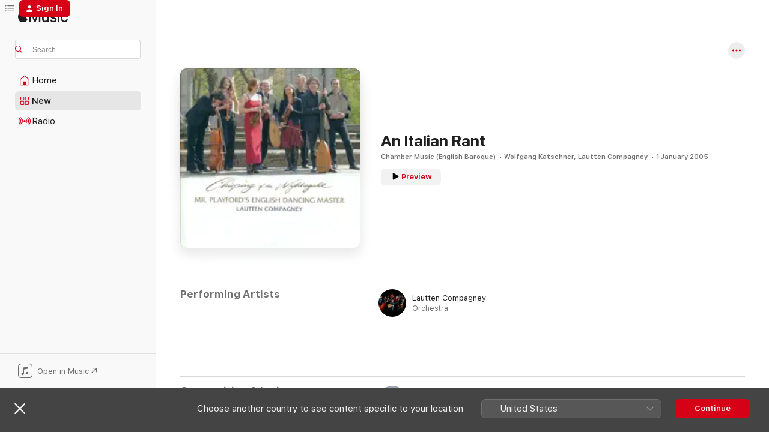

--- FILE ---
content_type: text/html
request_url: https://music.apple.com/bm/song/an-italian-rant/335147812
body_size: 16101
content:
<!DOCTYPE html>
<html dir="ltr" lang="en-GB">
    <head>
        <!-- prettier-ignore -->
        <meta charset="utf-8">
        <!-- prettier-ignore -->
        <meta http-equiv="X-UA-Compatible" content="IE=edge">
        <!-- prettier-ignore -->
        <meta
            name="viewport"
            content="width=device-width,initial-scale=1,interactive-widget=resizes-content"
        >
        <!-- prettier-ignore -->
        <meta name="applicable-device" content="pc,mobile">
        <!-- prettier-ignore -->
        <meta name="referrer" content="strict-origin">
        <!-- prettier-ignore -->
        <link
            rel="apple-touch-icon"
            sizes="180x180"
            href="/assets/favicon/favicon-180.png"
        >
        <!-- prettier-ignore -->
        <link
            rel="icon"
            type="image/png"
            sizes="32x32"
            href="/assets/favicon/favicon-32.png"
        >
        <!-- prettier-ignore -->
        <link
            rel="icon"
            type="image/png"
            sizes="16x16"
            href="/assets/favicon/favicon-16.png"
        >
        <!-- prettier-ignore -->
        <link
            rel="mask-icon"
            href="/assets/favicon/favicon.svg"
            color="#fa233b"
        >
        <!-- prettier-ignore -->
        <link rel="manifest" href="/manifest.json">

        <title>‎An Italian Rant – Song by Wolfgang Katschner &amp; Lautten Compagney – Apple Music</title><!-- HEAD_svelte-1cypuwr_START --><link rel="preconnect" href="//www.apple.com/wss/fonts" crossorigin="anonymous"><link rel="stylesheet" href="//www.apple.com/wss/fonts?families=SF+Pro,v4%7CSF+Pro+Icons,v1&amp;display=swap" type="text/css" referrerpolicy="strict-origin-when-cross-origin"><!-- HEAD_svelte-1cypuwr_END --><!-- HEAD_svelte-eg3hvx_START -->    <meta name="description" content="Listen to An Italian Rant by Wolfgang Katschner &amp; Lautten Compagney on Apple Music. 2005. Duration: 1:23"> <meta name="keywords" content="listen, An Italian Rant, Wolfgang Katschner &amp; Lautten Compagney, music, singles, songs, Classical, streaming music, apple music"> <link rel="canonical" href="https://music.apple.com/bm/song/an-italian-rant/335147812">   <link rel="alternate" type="application/json+oembed" href="https://music.apple.com/api/oembed?url=https%3A%2F%2Fmusic.apple.com%2Fbm%2Falbum%2Fan-italian-rant%2F335147555%3Fi%3D335147812" title="An Italian Rant by Wolfgang Katschner &amp; Lautten Compagney on Apple Music">  <meta name="al:ios:app_store_id" content="1108187390"> <meta name="al:ios:app_name" content="Apple Music"> <meta name="apple:content_id" content="335147812"> <meta name="apple:title" content="An Italian Rant"> <meta name="apple:description" content="Listen to An Italian Rant by Wolfgang Katschner &amp; Lautten Compagney on Apple Music. 2005. Duration: 1:23">   <meta property="og:title" content="An Italian Rant by Wolfgang Katschner &amp; Lautten Compagney on Apple Music"> <meta property="og:description" content="Song · 2005 · Duration 1:23"> <meta property="og:site_name" content="Apple Music - Web Player"> <meta property="og:url" content="https://music.apple.com/bm/song/an-italian-rant/335147812"> <meta property="og:image" content="https://is1-ssl.mzstatic.com/image/thumb/Music/94/0e/df/mzi.evuirxea.jpg/1200x630wp-60.jpg"> <meta property="og:image:secure_url" content="https://is1-ssl.mzstatic.com/image/thumb/Music/94/0e/df/mzi.evuirxea.jpg/1200x630wp-60.jpg"> <meta property="og:image:alt" content="An Italian Rant by Wolfgang Katschner &amp; Lautten Compagney on Apple Music"> <meta property="og:image:width" content="1200"> <meta property="og:image:height" content="630"> <meta property="og:image:type" content="image/jpg"> <meta property="og:type" content="music.song"> <meta property="og:locale" content="en_GB">   <meta property="music:song" content="https://music.apple.com/bm/song/an-italian-rant/335147812"> <meta property="music:song:preview_url:secure_url" content="https://music.apple.com/bm/song/an-italian-rant/335147812"> <meta property="music:song:disc" content="1"> <meta property="music:song:duration" content="PT1M23S"> <meta property="music:song:track" content="28">  <meta property="music:album" content="https://music.apple.com/bm/album/an-italian-rant/335147555?i=335147812"> <meta property="music:album:disc" content="1"> <meta property="music:album:track" content="28"> <meta property="music:musician" content="https://music.apple.com/bm/artist/wolfgang-katschner/123045073"><meta property="music:musician" content="https://music.apple.com/bm/artist/lautten-compagney/123045044"> <meta property="music:release_date" content="2005-01-01T00:00:00.000Z">   <meta name="twitter:title" content="An Italian Rant by Wolfgang Katschner &amp; Lautten Compagney on Apple Music"> <meta name="twitter:description" content="Song · 2005 · Duration 1:23"> <meta name="twitter:site" content="@AppleMusic"> <meta name="twitter:image" content="https://is1-ssl.mzstatic.com/image/thumb/Music/94/0e/df/mzi.evuirxea.jpg/600x600bf-60.jpg"> <meta name="twitter:image:alt" content="An Italian Rant by Wolfgang Katschner &amp; Lautten Compagney on Apple Music"> <meta name="twitter:card" content="summary">       <!-- HTML_TAG_START -->
                <script id=schema:song type="application/ld+json">
                    {"@context":"http://schema.org","@type":"MusicComposition","name":"An Italian Rant","url":"https://music.apple.com/bm/song/an-italian-rant/335147812","datePublished":"2005-01-01","description":"Listen to An Italian Rant by Wolfgang Katschner & Lautten Compagney on Apple Music. 2005. Duration: 1:23","timeRequired":"PT1M23S","image":"https://is1-ssl.mzstatic.com/image/thumb/Music/94/0e/df/mzi.evuirxea.jpg/1200x630bb.jpg","audio":{"@type":"MusicRecording","name":"An Italian Rant","url":"https://music.apple.com/bm/song/an-italian-rant/335147812","datePublished":"2005-01-01","description":"Listen to An Italian Rant by Wolfgang Katschner & Lautten Compagney on Apple Music. 2005. Duration: 1:23","duration":"PT1M23S","image":"https://is1-ssl.mzstatic.com/image/thumb/Music/94/0e/df/mzi.evuirxea.jpg/1200x630bb.jpg","byArtist":[{"@type":"MusicGroup","name":"Wolfgang Katschner","url":"https://music.apple.com/bm/artist/wolfgang-katschner/123045073"},{"@type":"MusicGroup","name":"Lautten Compagney","url":"https://music.apple.com/bm/artist/lautten-compagney/123045044"}],"inAlbum":{"@type":"MusicAlbum","image":"https://is1-ssl.mzstatic.com/image/thumb/Music/94/0e/df/mzi.evuirxea.jpg/486x486bb.png","url":"https://music.apple.com/bm/album/chamber-music-english-baroque/335147555","name":"Chamber Music (English Baroque)","byArtist":[{"@type":"MusicGroup","name":"Wolfgang Katschner","url":"https://music.apple.com/bm/artist/wolfgang-katschner/123045073"},{"@type":"MusicGroup","name":"Lautten Compagney","url":"https://music.apple.com/bm/artist/lautten-compagney/123045044"}]},"audio":{"@type":"AudioObject","name":"An Italian Rant","contentUrl":"https://audio-ssl.itunes.apple.com/itunes-assets/Music/46/27/80/mzm.mhrvfpof.aac.p.m4a","description":"Listen to An Italian Rant by Wolfgang Katschner & Lautten Compagney on Apple Music. 2005. Duration: 1:23","duration":"PT1M23S","uploadDate":"2005-01-01","thumbnailUrl":"https://is1-ssl.mzstatic.com/image/thumb/Music/94/0e/df/mzi.evuirxea.jpg/1200x630bb.jpg","potentialAction":{"@type":"ListenAction","expectsAcceptanceOf":{"@type":"Offer","category":"free"},"target":{"@type":"EntryPoint","actionPlatform":"https://music.apple.com/bm/song/an-italian-rant/335147812"}}},"genre":["Classical","Music"]}}
                </script>
                <!-- HTML_TAG_END -->    <!-- HEAD_svelte-eg3hvx_END -->
      <script type="module" crossorigin src="/assets/index~90a29058ba.js"></script>
      <link rel="stylesheet" href="/assets/index~fbf29d0525.css">
      <script type="module">import.meta.url;import("_").catch(()=>1);async function* g(){};window.__vite_is_modern_browser=true;</script>
      <script type="module">!function(){if(window.__vite_is_modern_browser)return;console.warn("vite: loading legacy chunks, syntax error above and the same error below should be ignored");var e=document.getElementById("vite-legacy-polyfill"),n=document.createElement("script");n.src=e.src,n.onload=function(){System.import(document.getElementById('vite-legacy-entry').getAttribute('data-src'))},document.body.appendChild(n)}();</script>
    </head>
    <body>
        
        <script
            async
            src="/includes/js-cdn/musickit/v3/amp/musickit.js"
        ></script>
        <script
            type="module"
            async
            src="/includes/js-cdn/musickit/v3/components/musickit-components/musickit-components.esm.js"
        ></script>
        <script
            nomodule
            async
            src="/includes/js-cdn/musickit/v3/components/musickit-components/musickit-components.js"
        ></script>
        <svg style="display: none" xmlns="http://www.w3.org/2000/svg">
            <symbol id="play-circle-fill" viewBox="0 0 60 60">
                <path
                    class="icon-circle-fill__circle"
                    fill="var(--iconCircleFillBG, transparent)"
                    d="M30 60c16.411 0 30-13.617 30-30C60 13.588 46.382 0 29.971 0 13.588 0 .001 13.588.001 30c0 16.383 13.617 30 30 30Z"
                />
                <path
                    fill="var(--iconFillArrow, var(--keyColor, black))"
                    d="M24.411 41.853c-1.41.853-3.028.177-3.028-1.294V19.47c0-1.44 1.735-2.058 3.028-1.294l17.265 10.235a1.89 1.89 0 0 1 0 3.265L24.411 41.853Z"
                />
            </symbol>
        </svg>
        <div class="body-container">
              <div class="app-container svelte-t3vj1e" data-testid="app-container">   <div class="header svelte-rjjbqs" data-testid="header"><nav data-testid="navigation" class="navigation svelte-13li0vp"><div class="navigation__header svelte-13li0vp"><div data-testid="logo" class="logo svelte-1o7dz8w"> <a aria-label="Apple Music" role="img" href="https://music.apple.com/bm/home" class="svelte-1o7dz8w"><svg height="20" viewBox="0 0 83 20" width="83" xmlns="http://www.w3.org/2000/svg" class="logo" aria-hidden="true"><path d="M34.752 19.746V6.243h-.088l-5.433 13.503h-2.074L21.711 6.243h-.087v13.503h-2.548V1.399h3.235l5.833 14.621h.1l5.82-14.62h3.248v18.347h-2.56zm16.649 0h-2.586v-2.263h-.062c-.725 1.602-2.061 2.504-4.072 2.504-2.86 0-4.61-1.894-4.61-4.958V6.37h2.698v8.125c0 2.034.95 3.127 2.81 3.127 1.95 0 3.124-1.373 3.124-3.458V6.37H51.4v13.376zm7.394-13.618c3.06 0 5.046 1.73 5.134 4.196h-2.536c-.15-1.296-1.087-2.11-2.598-2.11-1.462 0-2.436.724-2.436 1.793 0 .839.6 1.41 2.023 1.741l2.136.496c2.686.636 3.71 1.704 3.71 3.636 0 2.442-2.236 4.12-5.333 4.12-3.285 0-5.26-1.64-5.509-4.183h2.673c.25 1.398 1.187 2.085 2.836 2.085 1.623 0 2.623-.687 2.623-1.78 0-.865-.487-1.373-1.924-1.704l-2.136-.508c-2.498-.585-3.735-1.806-3.735-3.75 0-2.391 2.049-4.032 5.072-4.032zM66.1 2.836c0-.878.7-1.577 1.561-1.577.862 0 1.55.7 1.55 1.577 0 .864-.688 1.576-1.55 1.576a1.573 1.573 0 0 1-1.56-1.576zm.212 3.534h2.698v13.376h-2.698zm14.089 4.603c-.275-1.424-1.324-2.556-3.085-2.556-2.086 0-3.46 1.767-3.46 4.64 0 2.938 1.386 4.642 3.485 4.642 1.66 0 2.748-.928 3.06-2.48H83C82.713 18.067 80.477 20 77.317 20c-3.76 0-6.208-2.62-6.208-6.942 0-4.247 2.448-6.93 6.183-6.93 3.385 0 5.446 2.213 5.683 4.845h-2.573zM10.824 3.189c-.698.834-1.805 1.496-2.913 1.398-.145-1.128.41-2.33 1.036-3.065C9.644.662 10.848.05 11.835 0c.121 1.178-.336 2.33-1.01 3.19zm.999 1.619c.624.049 2.425.244 3.578 1.98-.096.074-2.137 1.272-2.113 3.79.024 3.01 2.593 4.012 2.617 4.037-.024.074-.407 1.419-1.344 2.812-.817 1.224-1.657 2.422-3.002 2.447-1.297.024-1.73-.783-3.218-.783-1.489 0-1.97.758-3.194.807-1.297.048-2.28-1.297-3.097-2.52C.368 14.908-.904 10.408.825 7.375c.84-1.516 2.377-2.47 4.034-2.495 1.273-.023 2.45.857 3.218.857.769 0 2.137-1.027 3.746-.93z"></path></svg></a>   </div> <div class="search-input-wrapper svelte-nrtdem" data-testid="search-input"><div data-testid="amp-search-input" aria-controls="search-suggestions" aria-expanded="false" aria-haspopup="listbox" aria-owns="search-suggestions" class="search-input-container svelte-rg26q6" tabindex="-1" role=""><div class="flex-container svelte-rg26q6"><form id="search-input-form" class="svelte-rg26q6"><svg height="16" width="16" viewBox="0 0 16 16" class="search-svg" aria-hidden="true"><path d="M11.87 10.835c.018.015.035.03.051.047l3.864 3.863a.735.735 0 1 1-1.04 1.04l-3.863-3.864a.744.744 0 0 1-.047-.051 6.667 6.667 0 1 1 1.035-1.035zM6.667 12a5.333 5.333 0 1 0 0-10.667 5.333 5.333 0 0 0 0 10.667z"></path></svg> <input aria-autocomplete="list" aria-multiline="false" aria-controls="search-suggestions" placeholder="Search" spellcheck="false" autocomplete="off" autocorrect="off" autocapitalize="off" type="text" inputmode="search" class="search-input__text-field svelte-rg26q6" data-testid="search-input__text-field"></form> </div> <div data-testid="search-scope-bar"></div>   </div> </div></div> <div data-testid="navigation-content" class="navigation__content svelte-13li0vp" id="navigation" aria-hidden="false"><div class="navigation__scrollable-container svelte-13li0vp"><div data-testid="navigation-items-primary" class="navigation-items navigation-items--primary svelte-ng61m8"> <ul class="navigation-items__list svelte-ng61m8">  <li class="navigation-item navigation-item__home svelte-1a5yt87" aria-selected="false" data-testid="navigation-item"> <a href="https://music.apple.com/bm/home" class="navigation-item__link svelte-1a5yt87" role="button" data-testid="home" aria-pressed="false"><div class="navigation-item__content svelte-zhx7t9"> <span class="navigation-item__icon svelte-zhx7t9"> <svg width="24" height="24" viewBox="0 0 24 24" xmlns="http://www.w3.org/2000/svg" aria-hidden="true"><path d="M5.93 20.16a1.94 1.94 0 0 1-1.43-.502c-.334-.335-.502-.794-.502-1.393v-7.142c0-.362.062-.688.177-.953.123-.264.326-.529.6-.75l6.145-5.157c.176-.141.344-.247.52-.318.176-.07.362-.105.564-.105.194 0 .388.035.565.105.176.07.352.177.52.318l6.146 5.158c.273.23.467.476.59.75.124.264.177.59.177.96v7.134c0 .59-.159 1.058-.503 1.393-.335.335-.811.503-1.428.503H5.929Zm12.14-1.172c.221 0 .406-.07.547-.212a.688.688 0 0 0 .22-.511v-7.142c0-.177-.026-.344-.087-.459a.97.97 0 0 0-.265-.353l-6.154-5.149a.756.756 0 0 0-.177-.115.37.37 0 0 0-.15-.035.37.37 0 0 0-.158.035l-.177.115-6.145 5.15a.982.982 0 0 0-.274.352 1.13 1.13 0 0 0-.088.468v7.133c0 .203.08.379.23.511a.744.744 0 0 0 .546.212h12.133Zm-8.323-4.7c0-.176.062-.326.177-.432a.6.6 0 0 1 .423-.159h3.315c.176 0 .326.053.432.16s.159.255.159.431v4.973H9.756v-4.973Z"></path></svg> </span> <span class="navigation-item__label svelte-zhx7t9"> Home </span> </div></a>  </li>  <li class="navigation-item navigation-item__new svelte-1a5yt87" aria-selected="false" data-testid="navigation-item"> <a href="https://music.apple.com/bm/new" class="navigation-item__link svelte-1a5yt87" role="button" data-testid="new" aria-pressed="false"><div class="navigation-item__content svelte-zhx7t9"> <span class="navigation-item__icon svelte-zhx7t9"> <svg height="24" viewBox="0 0 24 24" width="24" aria-hidden="true"><path d="M9.92 11.354c.966 0 1.453-.487 1.453-1.49v-3.4c0-1.004-.487-1.483-1.453-1.483H6.452C5.487 4.981 5 5.46 5 6.464v3.4c0 1.003.487 1.49 1.452 1.49zm7.628 0c.965 0 1.452-.487 1.452-1.49v-3.4c0-1.004-.487-1.483-1.452-1.483h-3.46c-.974 0-1.46.479-1.46 1.483v3.4c0 1.003.486 1.49 1.46 1.49zm-7.65-1.073h-3.43c-.266 0-.396-.137-.396-.418v-3.4c0-.273.13-.41.396-.41h3.43c.265 0 .402.137.402.41v3.4c0 .281-.137.418-.403.418zm7.634 0h-3.43c-.273 0-.402-.137-.402-.418v-3.4c0-.273.129-.41.403-.41h3.43c.265 0 .395.137.395.41v3.4c0 .281-.13.418-.396.418zm-7.612 8.7c.966 0 1.453-.48 1.453-1.483v-3.407c0-.996-.487-1.483-1.453-1.483H6.452c-.965 0-1.452.487-1.452 1.483v3.407c0 1.004.487 1.483 1.452 1.483zm7.628 0c.965 0 1.452-.48 1.452-1.483v-3.407c0-.996-.487-1.483-1.452-1.483h-3.46c-.974 0-1.46.487-1.46 1.483v3.407c0 1.004.486 1.483 1.46 1.483zm-7.65-1.072h-3.43c-.266 0-.396-.137-.396-.41v-3.4c0-.282.13-.418.396-.418h3.43c.265 0 .402.136.402.418v3.4c0 .273-.137.41-.403.41zm7.634 0h-3.43c-.273 0-.402-.137-.402-.41v-3.4c0-.282.129-.418.403-.418h3.43c.265 0 .395.136.395.418v3.4c0 .273-.13.41-.396.41z" fill-opacity=".95"></path></svg> </span> <span class="navigation-item__label svelte-zhx7t9"> New </span> </div></a>  </li>  <li class="navigation-item navigation-item__radio svelte-1a5yt87" aria-selected="false" data-testid="navigation-item"> <a href="https://music.apple.com/bm/radio" class="navigation-item__link svelte-1a5yt87" role="button" data-testid="radio" aria-pressed="false"><div class="navigation-item__content svelte-zhx7t9"> <span class="navigation-item__icon svelte-zhx7t9"> <svg width="24" height="24" viewBox="0 0 24 24" xmlns="http://www.w3.org/2000/svg" aria-hidden="true"><path d="M19.359 18.57C21.033 16.818 22 14.461 22 11.89s-.967-4.93-2.641-6.68c-.276-.292-.653-.26-.868-.023-.222.246-.176.591.085.868 1.466 1.535 2.272 3.593 2.272 5.835 0 2.241-.806 4.3-2.272 5.835-.261.268-.307.621-.085.86.215.245.592.276.868-.016zm-13.85.014c.222-.238.176-.59-.085-.86-1.474-1.535-2.272-3.593-2.272-5.834 0-2.242.798-4.3 2.272-5.835.261-.277.307-.622.085-.868-.215-.238-.592-.269-.868.023C2.967 6.96 2 9.318 2 11.89s.967 4.929 2.641 6.68c.276.29.653.26.868.014zm1.957-1.873c.223-.253.162-.583-.1-.867-.951-1.068-1.473-2.45-1.473-3.954 0-1.505.522-2.887 1.474-3.954.26-.284.322-.614.1-.876-.23-.26-.622-.26-.891.039-1.175 1.274-1.827 2.963-1.827 4.79 0 1.82.652 3.517 1.827 4.784.269.3.66.307.89.038zm9.958-.038c1.175-1.267 1.827-2.964 1.827-4.783 0-1.828-.652-3.517-1.827-4.791-.269-.3-.66-.3-.89-.039-.23.262-.162.592.092.876.96 1.067 1.481 2.449 1.481 3.954 0 1.504-.522 2.886-1.481 3.954-.254.284-.323.614-.092.867.23.269.621.261.89-.038zm-8.061-1.966c.23-.26.13-.568-.092-.883-.415-.522-.63-1.197-.63-1.934 0-.737.215-1.413.63-1.943.222-.307.322-.614.092-.875s-.653-.261-.906.054a4.385 4.385 0 0 0-.968 2.764 4.38 4.38 0 0 0 .968 2.756c.253.322.675.322.906.061zm6.18-.061a4.38 4.38 0 0 0 .968-2.756 4.385 4.385 0 0 0-.968-2.764c-.253-.315-.675-.315-.906-.054-.23.261-.138.568.092.875.415.53.63 1.206.63 1.943 0 .737-.215 1.412-.63 1.934-.23.315-.322.622-.092.883s.653.261.906-.061zm-3.547-.967c.96 0 1.789-.814 1.789-1.797s-.83-1.789-1.789-1.789c-.96 0-1.781.806-1.781 1.789 0 .983.821 1.797 1.781 1.797z"></path></svg> </span> <span class="navigation-item__label svelte-zhx7t9"> Radio </span> </div></a>  </li>  <li class="navigation-item navigation-item__search svelte-1a5yt87" aria-selected="false" data-testid="navigation-item"> <a href="https://music.apple.com/bm/search" class="navigation-item__link svelte-1a5yt87" role="button" data-testid="search" aria-pressed="false"><div class="navigation-item__content svelte-zhx7t9"> <span class="navigation-item__icon svelte-zhx7t9"> <svg height="24" viewBox="0 0 24 24" width="24" aria-hidden="true"><path d="M17.979 18.553c.476 0 .813-.366.813-.835a.807.807 0 0 0-.235-.586l-3.45-3.457a5.61 5.61 0 0 0 1.158-3.413c0-3.098-2.535-5.633-5.633-5.633C7.542 4.63 5 7.156 5 10.262c0 3.098 2.534 5.632 5.632 5.632a5.614 5.614 0 0 0 3.274-1.055l3.472 3.472a.835.835 0 0 0 .6.242zm-7.347-3.875c-2.417 0-4.416-2-4.416-4.416 0-2.417 2-4.417 4.416-4.417 2.417 0 4.417 2 4.417 4.417s-2 4.416-4.417 4.416z" fill-opacity=".95"></path></svg> </span> <span class="navigation-item__label svelte-zhx7t9"> Search </span> </div></a>  </li></ul> </div>   </div> <div class="navigation__native-cta"><div slot="native-cta"><div data-testid="native-cta" class="native-cta svelte-1t4vswz  native-cta--authenticated"><button class="native-cta__button svelte-1t4vswz" data-testid="native-cta-button"><span class="native-cta__app-icon svelte-1t4vswz"><svg width="24" height="24" xmlns="http://www.w3.org/2000/svg" xml:space="preserve" style="fill-rule:evenodd;clip-rule:evenodd;stroke-linejoin:round;stroke-miterlimit:2" viewBox="0 0 24 24" slot="app-icon" aria-hidden="true"><path d="M22.567 1.496C21.448.393 19.956.045 17.293.045H6.566c-2.508 0-4.028.376-5.12 1.465C.344 2.601 0 4.09 0 6.611v10.727c0 2.695.33 4.18 1.432 5.257 1.106 1.103 2.595 1.45 5.275 1.45h10.586c2.663 0 4.169-.347 5.274-1.45C23.656 21.504 24 20.033 24 17.338V6.752c0-2.694-.344-4.179-1.433-5.256Zm.411 4.9v11.299c0 1.898-.338 3.286-1.188 4.137-.851.864-2.256 1.191-4.141 1.191H6.35c-1.884 0-3.303-.341-4.154-1.191-.85-.851-1.174-2.239-1.174-4.137V6.54c0-2.014.324-3.445 1.16-4.295.851-.864 2.312-1.177 4.313-1.177h11.154c1.885 0 3.29.341 4.141 1.191.864.85 1.188 2.239 1.188 4.137Z" style="fill-rule:nonzero"></path><path d="M7.413 19.255c.987 0 2.48-.728 2.48-2.672v-6.385c0-.35.063-.428.378-.494l5.298-1.095c.351-.067.534.025.534.333l.035 4.286c0 .337-.182.586-.53.652l-1.014.228c-1.361.3-2.007.923-2.007 1.937 0 1.017.79 1.748 1.926 1.748.986 0 2.444-.679 2.444-2.64V5.654c0-.636-.279-.821-1.016-.66L9.646 6.298c-.448.091-.674.329-.674.699l.035 7.697c0 .336-.148.546-.446.613l-1.067.21c-1.329.266-1.986.93-1.986 1.993 0 1.017.786 1.745 1.905 1.745Z" style="fill-rule:nonzero"></path></svg></span> <span class="native-cta__label svelte-1t4vswz">Open in Music</span> <span class="native-cta__arrow svelte-1t4vswz"><svg height="16" width="16" viewBox="0 0 16 16" class="native-cta-action" aria-hidden="true"><path d="M1.559 16 13.795 3.764v8.962H16V0H3.274v2.205h8.962L0 14.441 1.559 16z"></path></svg></span></button> </div>  </div></div></div> </nav> </div>  <div class="player-bar player-bar__floating-player svelte-1rr9v04" data-testid="player-bar" aria-label="Music controls" aria-hidden="false">   </div>   <div id="scrollable-page" class="scrollable-page svelte-mt0bfj" data-main-content data-testid="main-section" aria-hidden="false"><main data-testid="main" class="svelte-bzjlhs"><div class="content-container svelte-bzjlhs" data-testid="content-container"><div class="search-input-wrapper svelte-nrtdem" data-testid="search-input"><div data-testid="amp-search-input" aria-controls="search-suggestions" aria-expanded="false" aria-haspopup="listbox" aria-owns="search-suggestions" class="search-input-container svelte-rg26q6" tabindex="-1" role=""><div class="flex-container svelte-rg26q6"><form id="search-input-form" class="svelte-rg26q6"><svg height="16" width="16" viewBox="0 0 16 16" class="search-svg" aria-hidden="true"><path d="M11.87 10.835c.018.015.035.03.051.047l3.864 3.863a.735.735 0 1 1-1.04 1.04l-3.863-3.864a.744.744 0 0 1-.047-.051 6.667 6.667 0 1 1 1.035-1.035zM6.667 12a5.333 5.333 0 1 0 0-10.667 5.333 5.333 0 0 0 0 10.667z"></path></svg> <input value="" aria-autocomplete="list" aria-multiline="false" aria-controls="search-suggestions" placeholder="Search" spellcheck="false" autocomplete="off" autocorrect="off" autocapitalize="off" type="text" inputmode="search" class="search-input__text-field svelte-rg26q6" data-testid="search-input__text-field"></form> </div> <div data-testid="search-scope-bar"> </div>   </div> </div>      <div class="section svelte-wa5vzl" data-testid="section-container" aria-label="Featured"> <div class="section-content svelte-wa5vzl" data-testid="section-content"> <div class="song-header-page svelte-1xmd2gi"><div class="song__action-buttons svelte-1xmd2gi"> <amp-contextual-menu-button config="[object Object]" class="svelte-dj0bcp"> <span aria-label="MORE" class="more-button svelte-dj0bcp more-button--platter  more-button--material" data-testid="more-button" slot="trigger-content"><svg width="28" height="28" viewBox="0 0 28 28" class="glyph" xmlns="http://www.w3.org/2000/svg"><circle fill="var(--iconCircleFill, transparent)" cx="14" cy="14" r="14"></circle><path fill="var(--iconEllipsisFill, white)" d="M10.105 14c0-.87-.687-1.55-1.564-1.55-.862 0-1.557.695-1.557 1.55 0 .848.695 1.55 1.557 1.55.855 0 1.564-.702 1.564-1.55zm5.437 0c0-.87-.68-1.55-1.542-1.55A1.55 1.55 0 0012.45 14c0 .848.695 1.55 1.55 1.55.848 0 1.542-.702 1.542-1.55zm5.474 0c0-.87-.687-1.55-1.557-1.55-.87 0-1.564.695-1.564 1.55 0 .848.694 1.55 1.564 1.55.848 0 1.557-.702 1.557-1.55z"></path></svg></span> </amp-contextual-menu-button></div> <div class="song-header-page__details-container svelte-1xmd2gi"><div class="song-header-page__artwork svelte-1xmd2gi"><div class="song-header-page__artwork-radiosity svelte-1xmd2gi"><div data-testid="artwork-component" class="artwork-component artwork-component--aspect-ratio artwork-component--orientation-square svelte-g1i36u        artwork-component--has-borders" style="
            --artwork-bg-color: #e3e7df;
            --aspect-ratio: 1;
            --placeholder-bg-color: #e3e7df;
       ">   <picture class="svelte-g1i36u"><source sizes=" (max-width:999px) 180px,(min-width:1000px) and (max-width:1319px) 208px,(min-width:1320px) and (max-width:1679px) 208px,300px" srcset="https://is1-ssl.mzstatic.com/image/thumb/Music/94/0e/df/mzi.evuirxea.jpg/180x180bb.webp 180w,https://is1-ssl.mzstatic.com/image/thumb/Music/94/0e/df/mzi.evuirxea.jpg/208x208bb.webp 208w,https://is1-ssl.mzstatic.com/image/thumb/Music/94/0e/df/mzi.evuirxea.jpg/300x300bb.webp 300w,https://is1-ssl.mzstatic.com/image/thumb/Music/94/0e/df/mzi.evuirxea.jpg/360x360bb.webp 360w,https://is1-ssl.mzstatic.com/image/thumb/Music/94/0e/df/mzi.evuirxea.jpg/416x416bb.webp 416w,https://is1-ssl.mzstatic.com/image/thumb/Music/94/0e/df/mzi.evuirxea.jpg/600x600bb.webp 600w" type="image/webp"> <source sizes=" (max-width:999px) 180px,(min-width:1000px) and (max-width:1319px) 208px,(min-width:1320px) and (max-width:1679px) 208px,300px" srcset="https://is1-ssl.mzstatic.com/image/thumb/Music/94/0e/df/mzi.evuirxea.jpg/180x180bb-60.jpg 180w,https://is1-ssl.mzstatic.com/image/thumb/Music/94/0e/df/mzi.evuirxea.jpg/208x208bb-60.jpg 208w,https://is1-ssl.mzstatic.com/image/thumb/Music/94/0e/df/mzi.evuirxea.jpg/300x300bb-60.jpg 300w,https://is1-ssl.mzstatic.com/image/thumb/Music/94/0e/df/mzi.evuirxea.jpg/360x360bb-60.jpg 360w,https://is1-ssl.mzstatic.com/image/thumb/Music/94/0e/df/mzi.evuirxea.jpg/416x416bb-60.jpg 416w,https://is1-ssl.mzstatic.com/image/thumb/Music/94/0e/df/mzi.evuirxea.jpg/600x600bb-60.jpg 600w" type="image/jpeg"> <img alt="" class="artwork-component__contents artwork-component__image svelte-g1i36u" loading="lazy" src="/assets/artwork/1x1.gif" role="presentation" decoding="async" width="300" height="300" fetchpriority="auto" style="opacity: 1;"></picture> </div></div> <div data-testid="artwork-component" class="artwork-component artwork-component--aspect-ratio artwork-component--orientation-square svelte-g1i36u        artwork-component--has-borders" style="
            --artwork-bg-color: #e3e7df;
            --aspect-ratio: 1;
            --placeholder-bg-color: #e3e7df;
       ">   <picture class="svelte-g1i36u"><source sizes=" (max-width:999px) 180px,(min-width:1000px) and (max-width:1319px) 208px,(min-width:1320px) and (max-width:1679px) 208px,300px" srcset="https://is1-ssl.mzstatic.com/image/thumb/Music/94/0e/df/mzi.evuirxea.jpg/180x180bb.webp 180w,https://is1-ssl.mzstatic.com/image/thumb/Music/94/0e/df/mzi.evuirxea.jpg/208x208bb.webp 208w,https://is1-ssl.mzstatic.com/image/thumb/Music/94/0e/df/mzi.evuirxea.jpg/300x300bb.webp 300w,https://is1-ssl.mzstatic.com/image/thumb/Music/94/0e/df/mzi.evuirxea.jpg/360x360bb.webp 360w,https://is1-ssl.mzstatic.com/image/thumb/Music/94/0e/df/mzi.evuirxea.jpg/416x416bb.webp 416w,https://is1-ssl.mzstatic.com/image/thumb/Music/94/0e/df/mzi.evuirxea.jpg/600x600bb.webp 600w" type="image/webp"> <source sizes=" (max-width:999px) 180px,(min-width:1000px) and (max-width:1319px) 208px,(min-width:1320px) and (max-width:1679px) 208px,300px" srcset="https://is1-ssl.mzstatic.com/image/thumb/Music/94/0e/df/mzi.evuirxea.jpg/180x180bb-60.jpg 180w,https://is1-ssl.mzstatic.com/image/thumb/Music/94/0e/df/mzi.evuirxea.jpg/208x208bb-60.jpg 208w,https://is1-ssl.mzstatic.com/image/thumb/Music/94/0e/df/mzi.evuirxea.jpg/300x300bb-60.jpg 300w,https://is1-ssl.mzstatic.com/image/thumb/Music/94/0e/df/mzi.evuirxea.jpg/360x360bb-60.jpg 360w,https://is1-ssl.mzstatic.com/image/thumb/Music/94/0e/df/mzi.evuirxea.jpg/416x416bb-60.jpg 416w,https://is1-ssl.mzstatic.com/image/thumb/Music/94/0e/df/mzi.evuirxea.jpg/600x600bb-60.jpg 600w" type="image/jpeg"> <img alt="An Italian Rant song by Wolfgang Katschner &amp; Lautten Compagney" class="artwork-component__contents artwork-component__image svelte-g1i36u" loading="lazy" src="/assets/artwork/1x1.gif" role="presentation" decoding="async" width="300" height="300" fetchpriority="auto" style="opacity: 1;"></picture> </div></div> <div class="song-header-page-details svelte-1xmd2gi"><h1 class="song-header-page__song-header-title svelte-1xmd2gi" data-testid="song-title">An Italian Rant  </h1> <p class="song-header-page__song-header-subtitle svelte-1xmd2gi" data-testid="song-subtitle" dir="auto"><span data-testid="song-subtitle-album"><span data-testid="song-subtitle-album-link"><a data-testid="click-action" class="click-action svelte-c0t0j2" href="https://music.apple.com/bm/album/chamber-music-english-baroque/335147555">Chamber Music (English Baroque)</a></span></span> <span class="song-subtitles-item svelte-1xmd2gi" data-testid="song-subtitle-artists"> <span data-testid="song-subtitle-artist-link0"><a data-testid="click-action" class="click-action svelte-c0t0j2" href="https://music.apple.com/bm/artist/wolfgang-katschner/123045073">Wolfgang Katschner</a></span>,  <span data-testid="song-subtitle-artist-link1"><a data-testid="click-action" class="click-action svelte-c0t0j2" href="https://music.apple.com/bm/artist/lautten-compagney/123045044">Lautten Compagney</a></span></span> <span class="song-subtitles-item svelte-1xmd2gi" data-testid="song-subtitle-release-date">1 January 2005</span></p> <div class="song-header-page__buttons svelte-1xmd2gi"><div data-testid="button-action" class="button svelte-rka6wn  secondary"><button data-testid="click-action" class="click-action svelte-c0t0j2" aria-label="" ><span class="icon svelte-rka6wn" data-testid="play-icon"><svg height="16" viewBox="0 0 16 16" width="16"><path d="m4.4 15.14 10.386-6.096c.842-.459.794-1.64 0-2.097L4.401.85c-.87-.53-2-.12-2 .82v12.625c0 .966 1.06 1.4 2 .844z"></path></svg></span>  Preview</button> </div></div></div></div> </div></div>   </div><div class="section svelte-wa5vzl" data-testid="section-container"> <div class="section-content svelte-wa5vzl" data-testid="section-content">  <div class="placeholder-table svelte-wa5vzl"> <div><div class="placeholder-row svelte-wa5vzl placeholder-row--even placeholder-row--album"></div></div></div> </div>   </div><div class="section svelte-wa5vzl" data-testid="section-container"> <div class="section-content svelte-wa5vzl" data-testid="section-content">  <div class="placeholder-table svelte-wa5vzl"> <div><div class="placeholder-row svelte-wa5vzl placeholder-row--even placeholder-row--album"></div></div></div> </div>   </div><div class="section svelte-wa5vzl      section--alternate" data-testid="section-container"> <div class="section-content svelte-wa5vzl" data-testid="section-content"> <div class="spacer-wrapper svelte-14fis98"></div></div>   </div><div class="section svelte-wa5vzl      section--alternate" data-testid="section-container" aria-label="More By Wolfgang Katschner &amp; Lautten Compagney"> <div class="section-content svelte-wa5vzl" data-testid="section-content"><div class="header svelte-fr9z27">  <div class="header-title-wrapper svelte-fr9z27">    <h2 class="title svelte-fr9z27 title-link" data-testid="header-title"><button type="button" class="title__button svelte-fr9z27" role="link" tabindex="0"><span class="dir-wrapper" dir="auto">More By Wolfgang Katschner &amp; Lautten Compagney</span> <svg class="chevron" xmlns="http://www.w3.org/2000/svg" viewBox="0 0 64 64" aria-hidden="true"><path d="M19.817 61.863c1.48 0 2.672-.515 3.702-1.546l24.243-23.63c1.352-1.385 1.996-2.737 2.028-4.443 0-1.674-.644-3.09-2.028-4.443L23.519 4.138c-1.03-.998-2.253-1.513-3.702-1.513-2.994 0-5.409 2.382-5.409 5.344 0 1.481.612 2.833 1.739 3.96l20.99 20.347-20.99 20.283c-1.127 1.126-1.739 2.478-1.739 3.96 0 2.93 2.415 5.344 5.409 5.344Z"></path></svg></button></h2> </div>   </div>   <div class="svelte-1dd7dqt shelf"><section data-testid="shelf-component" class="shelf-grid shelf-grid--onhover svelte-12rmzef" style="
            --grid-max-content-xsmall: 144px; --grid-column-gap-xsmall: 10px; --grid-row-gap-xsmall: 24px; --grid-small: 4; --grid-column-gap-small: 20px; --grid-row-gap-small: 24px; --grid-medium: 5; --grid-column-gap-medium: 20px; --grid-row-gap-medium: 24px; --grid-large: 6; --grid-column-gap-large: 20px; --grid-row-gap-large: 24px; --grid-xlarge: 6; --grid-column-gap-xlarge: 20px; --grid-row-gap-xlarge: 24px;
            --grid-type: G;
            --grid-rows: 1;
            --standard-lockup-shadow-offset: 15px;
            
        "> <div class="shelf-grid__body svelte-12rmzef" data-testid="shelf-body">   <button disabled aria-label="Previous Page" type="button" class="shelf-grid-nav__arrow shelf-grid-nav__arrow--left svelte-1xmivhv" data-testid="shelf-button-left" style="--offset: 
                        calc(25px * -1);
                    ;"><svg viewBox="0 0 9 31" xmlns="http://www.w3.org/2000/svg"><path d="M5.275 29.46a1.61 1.61 0 0 0 1.456 1.077c1.018 0 1.772-.737 1.772-1.737 0-.526-.277-1.186-.449-1.62l-4.68-11.912L8.05 3.363c.172-.442.45-1.116.45-1.625A1.702 1.702 0 0 0 6.728.002a1.603 1.603 0 0 0-1.456 1.09L.675 12.774c-.301.775-.677 1.744-.677 2.495 0 .754.376 1.705.677 2.498L5.272 29.46Z"></path></svg></button> <ul slot="shelf-content" class="shelf-grid__list shelf-grid__list--grid-type-G shelf-grid__list--grid-rows-1 svelte-12rmzef" role="list" tabindex="-1" data-testid="shelf-item-list">   <li class="shelf-grid__list-item svelte-12rmzef" data-test-id="shelf-grid-list-item-0" data-index="0" aria-hidden="true"><div class="svelte-12rmzef"><div class="square-lockup-wrapper" data-testid="square-lockup-wrapper">  <div class="product-lockup svelte-1f6kfjm" aria-label="Hammerschmidt: Sei nun wieder zufrieden, meine Seele (Psalm 116) - Single" data-testid="product-lockup"><div class="product-lockup__artwork svelte-1f6kfjm has-controls" aria-hidden="false"> <div data-testid="artwork-component" class="artwork-component artwork-component--aspect-ratio artwork-component--orientation-square svelte-g1i36u    artwork-component--fullwidth    artwork-component--has-borders" style="
            --artwork-bg-color: #b6c1d3;
            --aspect-ratio: 1;
            --placeholder-bg-color: #b6c1d3;
       ">   <picture class="svelte-g1i36u"><source sizes=" (max-width:1319px) 296px,(min-width:1320px) and (max-width:1679px) 316px,316px" srcset="https://is1-ssl.mzstatic.com/image/thumb/Music221/v4/dd/ba/39/ddba396f-5b15-4490-5d1e-859ec6378578/199806759660.jpg/296x296bf.webp 296w,https://is1-ssl.mzstatic.com/image/thumb/Music221/v4/dd/ba/39/ddba396f-5b15-4490-5d1e-859ec6378578/199806759660.jpg/316x316bf.webp 316w,https://is1-ssl.mzstatic.com/image/thumb/Music221/v4/dd/ba/39/ddba396f-5b15-4490-5d1e-859ec6378578/199806759660.jpg/592x592bf.webp 592w,https://is1-ssl.mzstatic.com/image/thumb/Music221/v4/dd/ba/39/ddba396f-5b15-4490-5d1e-859ec6378578/199806759660.jpg/632x632bf.webp 632w" type="image/webp"> <source sizes=" (max-width:1319px) 296px,(min-width:1320px) and (max-width:1679px) 316px,316px" srcset="https://is1-ssl.mzstatic.com/image/thumb/Music221/v4/dd/ba/39/ddba396f-5b15-4490-5d1e-859ec6378578/199806759660.jpg/296x296bf-60.jpg 296w,https://is1-ssl.mzstatic.com/image/thumb/Music221/v4/dd/ba/39/ddba396f-5b15-4490-5d1e-859ec6378578/199806759660.jpg/316x316bf-60.jpg 316w,https://is1-ssl.mzstatic.com/image/thumb/Music221/v4/dd/ba/39/ddba396f-5b15-4490-5d1e-859ec6378578/199806759660.jpg/592x592bf-60.jpg 592w,https://is1-ssl.mzstatic.com/image/thumb/Music221/v4/dd/ba/39/ddba396f-5b15-4490-5d1e-859ec6378578/199806759660.jpg/632x632bf-60.jpg 632w" type="image/jpeg"> <img alt="Hammerschmidt: Sei nun wieder zufrieden, meine Seele (Psalm 116) - Single" class="artwork-component__contents artwork-component__image svelte-g1i36u" loading="lazy" src="/assets/artwork/1x1.gif" role="presentation" decoding="async" width="316" height="316" fetchpriority="auto" style="opacity: 1;"></picture> </div> <div class="square-lockup__social svelte-152pqr7" slot="artwork-metadata-overlay"></div> <div data-testid="lockup-control" class="product-lockup__controls svelte-1f6kfjm"><a class="product-lockup__link svelte-1f6kfjm" data-testid="product-lockup-link" aria-label="Hammerschmidt: Sei nun wieder zufrieden, meine Seele (Psalm 116) - Single" href="https://music.apple.com/bm/album/hammerschmidt-sei-nun-wieder-zufrieden-meine-seele/1862849068">Hammerschmidt: Sei nun wieder zufrieden, meine Seele (Psalm 116) - Single</a> <div data-testid="play-button" class="product-lockup__play-button svelte-1f6kfjm"><button aria-label="Play Hammerschmidt: Sei nun wieder zufrieden, meine Seele (Psalm 116) - Single" class="play-button svelte-19j07e7 play-button--platter" data-testid="play-button"><svg aria-hidden="true" class="icon play-svg" data-testid="play-icon" iconState="play"><use href="#play-circle-fill"></use></svg> </button> </div> <div data-testid="context-button" class="product-lockup__context-button svelte-1f6kfjm"><div slot="context-button"><amp-contextual-menu-button config="[object Object]" class="svelte-dj0bcp"> <span aria-label="MORE" class="more-button svelte-dj0bcp more-button--platter  more-button--material" data-testid="more-button" slot="trigger-content"><svg width="28" height="28" viewBox="0 0 28 28" class="glyph" xmlns="http://www.w3.org/2000/svg"><circle fill="var(--iconCircleFill, transparent)" cx="14" cy="14" r="14"></circle><path fill="var(--iconEllipsisFill, white)" d="M10.105 14c0-.87-.687-1.55-1.564-1.55-.862 0-1.557.695-1.557 1.55 0 .848.695 1.55 1.557 1.55.855 0 1.564-.702 1.564-1.55zm5.437 0c0-.87-.68-1.55-1.542-1.55A1.55 1.55 0 0012.45 14c0 .848.695 1.55 1.55 1.55.848 0 1.542-.702 1.542-1.55zm5.474 0c0-.87-.687-1.55-1.557-1.55-.87 0-1.564.695-1.564 1.55 0 .848.694 1.55 1.564 1.55.848 0 1.557-.702 1.557-1.55z"></path></svg></span> </amp-contextual-menu-button></div></div></div></div> <div class="product-lockup__content svelte-1f6kfjm"> <div class="product-lockup__content-details svelte-1f6kfjm product-lockup__content-details--no-subtitle-link" dir="auto"><div class="product-lockup__title-link svelte-1f6kfjm product-lockup__title-link--multiline"> <div class="multiline-clamp svelte-1a7gcr6 multiline-clamp--overflow   multiline-clamp--with-badge" style="--mc-lineClamp: var(--defaultClampOverride, 2);" role="text"> <span class="multiline-clamp__text svelte-1a7gcr6"><a href="https://music.apple.com/bm/album/hammerschmidt-sei-nun-wieder-zufrieden-meine-seele/1862849068" data-testid="product-lockup-title" class="product-lockup__title svelte-1f6kfjm">Hammerschmidt: Sei nun wieder zufrieden, meine Seele (Psalm 116) - Single</a></span><span class="multiline-clamp__badge svelte-1a7gcr6">  </span> </div> </div>  </div></div> </div> </div> </div></li>   <li class="shelf-grid__list-item svelte-12rmzef" data-test-id="shelf-grid-list-item-1" data-index="1" aria-hidden="true"><div class="svelte-12rmzef"><div class="square-lockup-wrapper" data-testid="square-lockup-wrapper">  <div class="product-lockup svelte-1f6kfjm" aria-label="Hammerschmidt: Sei nun wieder zufrieden, meine Seele (Psalm 116) - Single" data-testid="product-lockup"><div class="product-lockup__artwork svelte-1f6kfjm has-controls" aria-hidden="false"> <div data-testid="artwork-component" class="artwork-component artwork-component--aspect-ratio artwork-component--orientation-square svelte-g1i36u    artwork-component--fullwidth    artwork-component--has-borders" style="
            --artwork-bg-color: #b6c1d3;
            --aspect-ratio: 1;
            --placeholder-bg-color: #b6c1d3;
       ">   <picture class="svelte-g1i36u"><source sizes=" (max-width:1319px) 296px,(min-width:1320px) and (max-width:1679px) 316px,316px" srcset="https://is1-ssl.mzstatic.com/image/thumb/Music221/v4/dd/ba/39/ddba396f-5b15-4490-5d1e-859ec6378578/199806759660.jpg/296x296bf.webp 296w,https://is1-ssl.mzstatic.com/image/thumb/Music221/v4/dd/ba/39/ddba396f-5b15-4490-5d1e-859ec6378578/199806759660.jpg/316x316bf.webp 316w,https://is1-ssl.mzstatic.com/image/thumb/Music221/v4/dd/ba/39/ddba396f-5b15-4490-5d1e-859ec6378578/199806759660.jpg/592x592bf.webp 592w,https://is1-ssl.mzstatic.com/image/thumb/Music221/v4/dd/ba/39/ddba396f-5b15-4490-5d1e-859ec6378578/199806759660.jpg/632x632bf.webp 632w" type="image/webp"> <source sizes=" (max-width:1319px) 296px,(min-width:1320px) and (max-width:1679px) 316px,316px" srcset="https://is1-ssl.mzstatic.com/image/thumb/Music221/v4/dd/ba/39/ddba396f-5b15-4490-5d1e-859ec6378578/199806759660.jpg/296x296bf-60.jpg 296w,https://is1-ssl.mzstatic.com/image/thumb/Music221/v4/dd/ba/39/ddba396f-5b15-4490-5d1e-859ec6378578/199806759660.jpg/316x316bf-60.jpg 316w,https://is1-ssl.mzstatic.com/image/thumb/Music221/v4/dd/ba/39/ddba396f-5b15-4490-5d1e-859ec6378578/199806759660.jpg/592x592bf-60.jpg 592w,https://is1-ssl.mzstatic.com/image/thumb/Music221/v4/dd/ba/39/ddba396f-5b15-4490-5d1e-859ec6378578/199806759660.jpg/632x632bf-60.jpg 632w" type="image/jpeg"> <img alt="Hammerschmidt: Sei nun wieder zufrieden, meine Seele (Psalm 116) - Single" class="artwork-component__contents artwork-component__image svelte-g1i36u" loading="lazy" src="/assets/artwork/1x1.gif" role="presentation" decoding="async" width="316" height="316" fetchpriority="auto" style="opacity: 1;"></picture> </div> <div class="square-lockup__social svelte-152pqr7" slot="artwork-metadata-overlay"></div> <div data-testid="lockup-control" class="product-lockup__controls svelte-1f6kfjm"><a class="product-lockup__link svelte-1f6kfjm" data-testid="product-lockup-link" aria-label="Hammerschmidt: Sei nun wieder zufrieden, meine Seele (Psalm 116) - Single" href="https://music.apple.com/bm/album/hammerschmidt-sei-nun-wieder-zufrieden-meine-seele/1862849068">Hammerschmidt: Sei nun wieder zufrieden, meine Seele (Psalm 116) - Single</a> <div data-testid="play-button" class="product-lockup__play-button svelte-1f6kfjm"><button aria-label="Play Hammerschmidt: Sei nun wieder zufrieden, meine Seele (Psalm 116) - Single" class="play-button svelte-19j07e7 play-button--platter" data-testid="play-button"><svg aria-hidden="true" class="icon play-svg" data-testid="play-icon" iconState="play"><use href="#play-circle-fill"></use></svg> </button> </div> <div data-testid="context-button" class="product-lockup__context-button svelte-1f6kfjm"><div slot="context-button"><amp-contextual-menu-button config="[object Object]" class="svelte-dj0bcp"> <span aria-label="MORE" class="more-button svelte-dj0bcp more-button--platter  more-button--material" data-testid="more-button" slot="trigger-content"><svg width="28" height="28" viewBox="0 0 28 28" class="glyph" xmlns="http://www.w3.org/2000/svg"><circle fill="var(--iconCircleFill, transparent)" cx="14" cy="14" r="14"></circle><path fill="var(--iconEllipsisFill, white)" d="M10.105 14c0-.87-.687-1.55-1.564-1.55-.862 0-1.557.695-1.557 1.55 0 .848.695 1.55 1.557 1.55.855 0 1.564-.702 1.564-1.55zm5.437 0c0-.87-.68-1.55-1.542-1.55A1.55 1.55 0 0012.45 14c0 .848.695 1.55 1.55 1.55.848 0 1.542-.702 1.542-1.55zm5.474 0c0-.87-.687-1.55-1.557-1.55-.87 0-1.564.695-1.564 1.55 0 .848.694 1.55 1.564 1.55.848 0 1.557-.702 1.557-1.55z"></path></svg></span> </amp-contextual-menu-button></div></div></div></div> <div class="product-lockup__content svelte-1f6kfjm"> <div class="product-lockup__content-details svelte-1f6kfjm product-lockup__content-details--no-subtitle-link" dir="auto"><div class="product-lockup__title-link svelte-1f6kfjm product-lockup__title-link--multiline"> <div class="multiline-clamp svelte-1a7gcr6 multiline-clamp--overflow   multiline-clamp--with-badge" style="--mc-lineClamp: var(--defaultClampOverride, 2);" role="text"> <span class="multiline-clamp__text svelte-1a7gcr6"><a href="https://music.apple.com/bm/album/hammerschmidt-sei-nun-wieder-zufrieden-meine-seele/1862849068" data-testid="product-lockup-title" class="product-lockup__title svelte-1f6kfjm">Hammerschmidt: Sei nun wieder zufrieden, meine Seele (Psalm 116) - Single</a></span><span class="multiline-clamp__badge svelte-1a7gcr6">  </span> </div> </div>  </div></div> </div> </div> </div></li>   <li class="shelf-grid__list-item svelte-12rmzef" data-test-id="shelf-grid-list-item-2" data-index="2" aria-hidden="true"><div class="svelte-12rmzef"><div class="square-lockup-wrapper" data-testid="square-lockup-wrapper">  <div class="product-lockup svelte-1f6kfjm" aria-label="Krieger: Musicalischer Seelen-Friede: No. 2, Herr, auf dich traue ich (Psam 31) - EP" data-testid="product-lockup"><div class="product-lockup__artwork svelte-1f6kfjm has-controls" aria-hidden="false"> <div data-testid="artwork-component" class="artwork-component artwork-component--aspect-ratio artwork-component--orientation-square svelte-g1i36u    artwork-component--fullwidth    artwork-component--has-borders" style="
            --artwork-bg-color: #8a8c8d;
            --aspect-ratio: 1;
            --placeholder-bg-color: #8a8c8d;
       ">   <picture class="svelte-g1i36u"><source sizes=" (max-width:1319px) 296px,(min-width:1320px) and (max-width:1679px) 316px,316px" srcset="https://is1-ssl.mzstatic.com/image/thumb/Music211/v4/65/e2/31/65e23102-431a-856e-e377-af7d59f5a419/199806817780.jpg/296x296bf.webp 296w,https://is1-ssl.mzstatic.com/image/thumb/Music211/v4/65/e2/31/65e23102-431a-856e-e377-af7d59f5a419/199806817780.jpg/316x316bf.webp 316w,https://is1-ssl.mzstatic.com/image/thumb/Music211/v4/65/e2/31/65e23102-431a-856e-e377-af7d59f5a419/199806817780.jpg/592x592bf.webp 592w,https://is1-ssl.mzstatic.com/image/thumb/Music211/v4/65/e2/31/65e23102-431a-856e-e377-af7d59f5a419/199806817780.jpg/632x632bf.webp 632w" type="image/webp"> <source sizes=" (max-width:1319px) 296px,(min-width:1320px) and (max-width:1679px) 316px,316px" srcset="https://is1-ssl.mzstatic.com/image/thumb/Music211/v4/65/e2/31/65e23102-431a-856e-e377-af7d59f5a419/199806817780.jpg/296x296bf-60.jpg 296w,https://is1-ssl.mzstatic.com/image/thumb/Music211/v4/65/e2/31/65e23102-431a-856e-e377-af7d59f5a419/199806817780.jpg/316x316bf-60.jpg 316w,https://is1-ssl.mzstatic.com/image/thumb/Music211/v4/65/e2/31/65e23102-431a-856e-e377-af7d59f5a419/199806817780.jpg/592x592bf-60.jpg 592w,https://is1-ssl.mzstatic.com/image/thumb/Music211/v4/65/e2/31/65e23102-431a-856e-e377-af7d59f5a419/199806817780.jpg/632x632bf-60.jpg 632w" type="image/jpeg"> <img alt="Krieger: Musicalischer Seelen-Friede: No. 2, Herr, auf dich traue ich (Psam 31) - EP" class="artwork-component__contents artwork-component__image svelte-g1i36u" loading="lazy" src="/assets/artwork/1x1.gif" role="presentation" decoding="async" width="316" height="316" fetchpriority="auto" style="opacity: 1;"></picture> </div> <div class="square-lockup__social svelte-152pqr7" slot="artwork-metadata-overlay"></div> <div data-testid="lockup-control" class="product-lockup__controls svelte-1f6kfjm"><a class="product-lockup__link svelte-1f6kfjm" data-testid="product-lockup-link" aria-label="Krieger: Musicalischer Seelen-Friede: No. 2, Herr, auf dich traue ich (Psam 31) - EP" href="https://music.apple.com/bm/album/krieger-musicalischer-seelen-friede-no-2-herr-auf-dich/1862845533">Krieger: Musicalischer Seelen-Friede: No. 2, Herr, auf dich traue ich (Psam 31) - EP</a> <div data-testid="play-button" class="product-lockup__play-button svelte-1f6kfjm"><button aria-label="Play Krieger: Musicalischer Seelen-Friede: No. 2, Herr, auf dich traue ich (Psam 31) - EP" class="play-button svelte-19j07e7 play-button--platter" data-testid="play-button"><svg aria-hidden="true" class="icon play-svg" data-testid="play-icon" iconState="play"><use href="#play-circle-fill"></use></svg> </button> </div> <div data-testid="context-button" class="product-lockup__context-button svelte-1f6kfjm"><div slot="context-button"><amp-contextual-menu-button config="[object Object]" class="svelte-dj0bcp"> <span aria-label="MORE" class="more-button svelte-dj0bcp more-button--platter  more-button--material" data-testid="more-button" slot="trigger-content"><svg width="28" height="28" viewBox="0 0 28 28" class="glyph" xmlns="http://www.w3.org/2000/svg"><circle fill="var(--iconCircleFill, transparent)" cx="14" cy="14" r="14"></circle><path fill="var(--iconEllipsisFill, white)" d="M10.105 14c0-.87-.687-1.55-1.564-1.55-.862 0-1.557.695-1.557 1.55 0 .848.695 1.55 1.557 1.55.855 0 1.564-.702 1.564-1.55zm5.437 0c0-.87-.68-1.55-1.542-1.55A1.55 1.55 0 0012.45 14c0 .848.695 1.55 1.55 1.55.848 0 1.542-.702 1.542-1.55zm5.474 0c0-.87-.687-1.55-1.557-1.55-.87 0-1.564.695-1.564 1.55 0 .848.694 1.55 1.564 1.55.848 0 1.557-.702 1.557-1.55z"></path></svg></span> </amp-contextual-menu-button></div></div></div></div> <div class="product-lockup__content svelte-1f6kfjm"> <div class="product-lockup__content-details svelte-1f6kfjm product-lockup__content-details--no-subtitle-link" dir="auto"><div class="product-lockup__title-link svelte-1f6kfjm product-lockup__title-link--multiline"> <div class="multiline-clamp svelte-1a7gcr6 multiline-clamp--overflow   multiline-clamp--with-badge" style="--mc-lineClamp: var(--defaultClampOverride, 2);" role="text"> <span class="multiline-clamp__text svelte-1a7gcr6"><a href="https://music.apple.com/bm/album/krieger-musicalischer-seelen-friede-no-2-herr-auf-dich/1862845533" data-testid="product-lockup-title" class="product-lockup__title svelte-1f6kfjm">Krieger: Musicalischer Seelen-Friede: No. 2, Herr, auf dich traue ich (Psam 31) - EP</a></span><span class="multiline-clamp__badge svelte-1a7gcr6">  </span> </div> </div>  </div></div> </div> </div> </div></li>   <li class="shelf-grid__list-item svelte-12rmzef" data-test-id="shelf-grid-list-item-3" data-index="3" aria-hidden="true"><div class="svelte-12rmzef"><div class="square-lockup-wrapper" data-testid="square-lockup-wrapper">  <div class="product-lockup svelte-1f6kfjm" aria-label="Krieger: Musicalischer Seelen-Friede: No. 2, Herr, auf dich traue ich (Psam 31) - EP" data-testid="product-lockup"><div class="product-lockup__artwork svelte-1f6kfjm has-controls" aria-hidden="false"> <div data-testid="artwork-component" class="artwork-component artwork-component--aspect-ratio artwork-component--orientation-square svelte-g1i36u    artwork-component--fullwidth    artwork-component--has-borders" style="
            --artwork-bg-color: #8a8c8d;
            --aspect-ratio: 1;
            --placeholder-bg-color: #8a8c8d;
       ">   <picture class="svelte-g1i36u"><source sizes=" (max-width:1319px) 296px,(min-width:1320px) and (max-width:1679px) 316px,316px" srcset="https://is1-ssl.mzstatic.com/image/thumb/Music211/v4/65/e2/31/65e23102-431a-856e-e377-af7d59f5a419/199806817780.jpg/296x296bf.webp 296w,https://is1-ssl.mzstatic.com/image/thumb/Music211/v4/65/e2/31/65e23102-431a-856e-e377-af7d59f5a419/199806817780.jpg/316x316bf.webp 316w,https://is1-ssl.mzstatic.com/image/thumb/Music211/v4/65/e2/31/65e23102-431a-856e-e377-af7d59f5a419/199806817780.jpg/592x592bf.webp 592w,https://is1-ssl.mzstatic.com/image/thumb/Music211/v4/65/e2/31/65e23102-431a-856e-e377-af7d59f5a419/199806817780.jpg/632x632bf.webp 632w" type="image/webp"> <source sizes=" (max-width:1319px) 296px,(min-width:1320px) and (max-width:1679px) 316px,316px" srcset="https://is1-ssl.mzstatic.com/image/thumb/Music211/v4/65/e2/31/65e23102-431a-856e-e377-af7d59f5a419/199806817780.jpg/296x296bf-60.jpg 296w,https://is1-ssl.mzstatic.com/image/thumb/Music211/v4/65/e2/31/65e23102-431a-856e-e377-af7d59f5a419/199806817780.jpg/316x316bf-60.jpg 316w,https://is1-ssl.mzstatic.com/image/thumb/Music211/v4/65/e2/31/65e23102-431a-856e-e377-af7d59f5a419/199806817780.jpg/592x592bf-60.jpg 592w,https://is1-ssl.mzstatic.com/image/thumb/Music211/v4/65/e2/31/65e23102-431a-856e-e377-af7d59f5a419/199806817780.jpg/632x632bf-60.jpg 632w" type="image/jpeg"> <img alt="Krieger: Musicalischer Seelen-Friede: No. 2, Herr, auf dich traue ich (Psam 31) - EP" class="artwork-component__contents artwork-component__image svelte-g1i36u" loading="lazy" src="/assets/artwork/1x1.gif" role="presentation" decoding="async" width="316" height="316" fetchpriority="auto" style="opacity: 1;"></picture> </div> <div class="square-lockup__social svelte-152pqr7" slot="artwork-metadata-overlay"></div> <div data-testid="lockup-control" class="product-lockup__controls svelte-1f6kfjm"><a class="product-lockup__link svelte-1f6kfjm" data-testid="product-lockup-link" aria-label="Krieger: Musicalischer Seelen-Friede: No. 2, Herr, auf dich traue ich (Psam 31) - EP" href="https://music.apple.com/bm/album/krieger-musicalischer-seelen-friede-no-2-herr-auf-dich/1862845533">Krieger: Musicalischer Seelen-Friede: No. 2, Herr, auf dich traue ich (Psam 31) - EP</a> <div data-testid="play-button" class="product-lockup__play-button svelte-1f6kfjm"><button aria-label="Play Krieger: Musicalischer Seelen-Friede: No. 2, Herr, auf dich traue ich (Psam 31) - EP" class="play-button svelte-19j07e7 play-button--platter" data-testid="play-button"><svg aria-hidden="true" class="icon play-svg" data-testid="play-icon" iconState="play"><use href="#play-circle-fill"></use></svg> </button> </div> <div data-testid="context-button" class="product-lockup__context-button svelte-1f6kfjm"><div slot="context-button"><amp-contextual-menu-button config="[object Object]" class="svelte-dj0bcp"> <span aria-label="MORE" class="more-button svelte-dj0bcp more-button--platter  more-button--material" data-testid="more-button" slot="trigger-content"><svg width="28" height="28" viewBox="0 0 28 28" class="glyph" xmlns="http://www.w3.org/2000/svg"><circle fill="var(--iconCircleFill, transparent)" cx="14" cy="14" r="14"></circle><path fill="var(--iconEllipsisFill, white)" d="M10.105 14c0-.87-.687-1.55-1.564-1.55-.862 0-1.557.695-1.557 1.55 0 .848.695 1.55 1.557 1.55.855 0 1.564-.702 1.564-1.55zm5.437 0c0-.87-.68-1.55-1.542-1.55A1.55 1.55 0 0012.45 14c0 .848.695 1.55 1.55 1.55.848 0 1.542-.702 1.542-1.55zm5.474 0c0-.87-.687-1.55-1.557-1.55-.87 0-1.564.695-1.564 1.55 0 .848.694 1.55 1.564 1.55.848 0 1.557-.702 1.557-1.55z"></path></svg></span> </amp-contextual-menu-button></div></div></div></div> <div class="product-lockup__content svelte-1f6kfjm"> <div class="product-lockup__content-details svelte-1f6kfjm product-lockup__content-details--no-subtitle-link" dir="auto"><div class="product-lockup__title-link svelte-1f6kfjm product-lockup__title-link--multiline"> <div class="multiline-clamp svelte-1a7gcr6 multiline-clamp--overflow   multiline-clamp--with-badge" style="--mc-lineClamp: var(--defaultClampOverride, 2);" role="text"> <span class="multiline-clamp__text svelte-1a7gcr6"><a href="https://music.apple.com/bm/album/krieger-musicalischer-seelen-friede-no-2-herr-auf-dich/1862845533" data-testid="product-lockup-title" class="product-lockup__title svelte-1f6kfjm">Krieger: Musicalischer Seelen-Friede: No. 2, Herr, auf dich traue ich (Psam 31) - EP</a></span><span class="multiline-clamp__badge svelte-1a7gcr6">  </span> </div> </div>  </div></div> </div> </div> </div></li>   <li class="shelf-grid__list-item svelte-12rmzef" data-test-id="shelf-grid-list-item-4" data-index="4" aria-hidden="true"><div class="svelte-12rmzef"><div class="square-lockup-wrapper" data-testid="square-lockup-wrapper">  <div class="product-lockup svelte-1f6kfjm" aria-label="Krieger: Der Herr ist mein Licht, Psalm 27 - Single" data-testid="product-lockup"><div class="product-lockup__artwork svelte-1f6kfjm has-controls" aria-hidden="false"> <div data-testid="artwork-component" class="artwork-component artwork-component--aspect-ratio artwork-component--orientation-square svelte-g1i36u    artwork-component--fullwidth    artwork-component--has-borders" style="
            --artwork-bg-color: #f4f3f4;
            --aspect-ratio: 1;
            --placeholder-bg-color: #f4f3f4;
       ">   <picture class="svelte-g1i36u"><source sizes=" (max-width:1319px) 296px,(min-width:1320px) and (max-width:1679px) 316px,316px" srcset="https://is1-ssl.mzstatic.com/image/thumb/Music211/v4/d2/3e/06/d23e06c0-f547-ea18-9628-573605404605/199806498194.jpg/296x296bf.webp 296w,https://is1-ssl.mzstatic.com/image/thumb/Music211/v4/d2/3e/06/d23e06c0-f547-ea18-9628-573605404605/199806498194.jpg/316x316bf.webp 316w,https://is1-ssl.mzstatic.com/image/thumb/Music211/v4/d2/3e/06/d23e06c0-f547-ea18-9628-573605404605/199806498194.jpg/592x592bf.webp 592w,https://is1-ssl.mzstatic.com/image/thumb/Music211/v4/d2/3e/06/d23e06c0-f547-ea18-9628-573605404605/199806498194.jpg/632x632bf.webp 632w" type="image/webp"> <source sizes=" (max-width:1319px) 296px,(min-width:1320px) and (max-width:1679px) 316px,316px" srcset="https://is1-ssl.mzstatic.com/image/thumb/Music211/v4/d2/3e/06/d23e06c0-f547-ea18-9628-573605404605/199806498194.jpg/296x296bf-60.jpg 296w,https://is1-ssl.mzstatic.com/image/thumb/Music211/v4/d2/3e/06/d23e06c0-f547-ea18-9628-573605404605/199806498194.jpg/316x316bf-60.jpg 316w,https://is1-ssl.mzstatic.com/image/thumb/Music211/v4/d2/3e/06/d23e06c0-f547-ea18-9628-573605404605/199806498194.jpg/592x592bf-60.jpg 592w,https://is1-ssl.mzstatic.com/image/thumb/Music211/v4/d2/3e/06/d23e06c0-f547-ea18-9628-573605404605/199806498194.jpg/632x632bf-60.jpg 632w" type="image/jpeg"> <img alt="Krieger: Der Herr ist mein Licht, Psalm 27 - Single" class="artwork-component__contents artwork-component__image svelte-g1i36u" loading="lazy" src="/assets/artwork/1x1.gif" role="presentation" decoding="async" width="316" height="316" fetchpriority="auto" style="opacity: 1;"></picture> </div> <div class="square-lockup__social svelte-152pqr7" slot="artwork-metadata-overlay"></div> <div data-testid="lockup-control" class="product-lockup__controls svelte-1f6kfjm"><a class="product-lockup__link svelte-1f6kfjm" data-testid="product-lockup-link" aria-label="Krieger: Der Herr ist mein Licht, Psalm 27 - Single" href="https://music.apple.com/bm/album/krieger-der-herr-ist-mein-licht-psalm-27-single/1857592354">Krieger: Der Herr ist mein Licht, Psalm 27 - Single</a> <div data-testid="play-button" class="product-lockup__play-button svelte-1f6kfjm"><button aria-label="Play Krieger: Der Herr ist mein Licht, Psalm 27 - Single" class="play-button svelte-19j07e7 play-button--platter" data-testid="play-button"><svg aria-hidden="true" class="icon play-svg" data-testid="play-icon" iconState="play"><use href="#play-circle-fill"></use></svg> </button> </div> <div data-testid="context-button" class="product-lockup__context-button svelte-1f6kfjm"><div slot="context-button"><amp-contextual-menu-button config="[object Object]" class="svelte-dj0bcp"> <span aria-label="MORE" class="more-button svelte-dj0bcp more-button--platter  more-button--material" data-testid="more-button" slot="trigger-content"><svg width="28" height="28" viewBox="0 0 28 28" class="glyph" xmlns="http://www.w3.org/2000/svg"><circle fill="var(--iconCircleFill, transparent)" cx="14" cy="14" r="14"></circle><path fill="var(--iconEllipsisFill, white)" d="M10.105 14c0-.87-.687-1.55-1.564-1.55-.862 0-1.557.695-1.557 1.55 0 .848.695 1.55 1.557 1.55.855 0 1.564-.702 1.564-1.55zm5.437 0c0-.87-.68-1.55-1.542-1.55A1.55 1.55 0 0012.45 14c0 .848.695 1.55 1.55 1.55.848 0 1.542-.702 1.542-1.55zm5.474 0c0-.87-.687-1.55-1.557-1.55-.87 0-1.564.695-1.564 1.55 0 .848.694 1.55 1.564 1.55.848 0 1.557-.702 1.557-1.55z"></path></svg></span> </amp-contextual-menu-button></div></div></div></div> <div class="product-lockup__content svelte-1f6kfjm"> <div class="product-lockup__content-details svelte-1f6kfjm product-lockup__content-details--no-subtitle-link" dir="auto"><div class="product-lockup__title-link svelte-1f6kfjm product-lockup__title-link--multiline"> <div class="multiline-clamp svelte-1a7gcr6 multiline-clamp--overflow   multiline-clamp--with-badge" style="--mc-lineClamp: var(--defaultClampOverride, 2);" role="text"> <span class="multiline-clamp__text svelte-1a7gcr6"><a href="https://music.apple.com/bm/album/krieger-der-herr-ist-mein-licht-psalm-27-single/1857592354" data-testid="product-lockup-title" class="product-lockup__title svelte-1f6kfjm">Krieger: Der Herr ist mein Licht, Psalm 27 - Single</a></span><span class="multiline-clamp__badge svelte-1a7gcr6">  </span> </div> </div>  </div></div> </div> </div> </div></li>   <li class="shelf-grid__list-item svelte-12rmzef" data-test-id="shelf-grid-list-item-5" data-index="5" aria-hidden="true"><div class="svelte-12rmzef"><div class="square-lockup-wrapper" data-testid="square-lockup-wrapper">  <div class="product-lockup svelte-1f6kfjm" aria-label="Krieger: Der Herr ist mein Licht, Psalm 27 - Single" data-testid="product-lockup"><div class="product-lockup__artwork svelte-1f6kfjm has-controls" aria-hidden="false"> <div data-testid="artwork-component" class="artwork-component artwork-component--aspect-ratio artwork-component--orientation-square svelte-g1i36u    artwork-component--fullwidth    artwork-component--has-borders" style="
            --artwork-bg-color: #f4f3f4;
            --aspect-ratio: 1;
            --placeholder-bg-color: #f4f3f4;
       ">   <picture class="svelte-g1i36u"><source sizes=" (max-width:1319px) 296px,(min-width:1320px) and (max-width:1679px) 316px,316px" srcset="https://is1-ssl.mzstatic.com/image/thumb/Music211/v4/d2/3e/06/d23e06c0-f547-ea18-9628-573605404605/199806498194.jpg/296x296bf.webp 296w,https://is1-ssl.mzstatic.com/image/thumb/Music211/v4/d2/3e/06/d23e06c0-f547-ea18-9628-573605404605/199806498194.jpg/316x316bf.webp 316w,https://is1-ssl.mzstatic.com/image/thumb/Music211/v4/d2/3e/06/d23e06c0-f547-ea18-9628-573605404605/199806498194.jpg/592x592bf.webp 592w,https://is1-ssl.mzstatic.com/image/thumb/Music211/v4/d2/3e/06/d23e06c0-f547-ea18-9628-573605404605/199806498194.jpg/632x632bf.webp 632w" type="image/webp"> <source sizes=" (max-width:1319px) 296px,(min-width:1320px) and (max-width:1679px) 316px,316px" srcset="https://is1-ssl.mzstatic.com/image/thumb/Music211/v4/d2/3e/06/d23e06c0-f547-ea18-9628-573605404605/199806498194.jpg/296x296bf-60.jpg 296w,https://is1-ssl.mzstatic.com/image/thumb/Music211/v4/d2/3e/06/d23e06c0-f547-ea18-9628-573605404605/199806498194.jpg/316x316bf-60.jpg 316w,https://is1-ssl.mzstatic.com/image/thumb/Music211/v4/d2/3e/06/d23e06c0-f547-ea18-9628-573605404605/199806498194.jpg/592x592bf-60.jpg 592w,https://is1-ssl.mzstatic.com/image/thumb/Music211/v4/d2/3e/06/d23e06c0-f547-ea18-9628-573605404605/199806498194.jpg/632x632bf-60.jpg 632w" type="image/jpeg"> <img alt="Krieger: Der Herr ist mein Licht, Psalm 27 - Single" class="artwork-component__contents artwork-component__image svelte-g1i36u" loading="lazy" src="/assets/artwork/1x1.gif" role="presentation" decoding="async" width="316" height="316" fetchpriority="auto" style="opacity: 1;"></picture> </div> <div class="square-lockup__social svelte-152pqr7" slot="artwork-metadata-overlay"></div> <div data-testid="lockup-control" class="product-lockup__controls svelte-1f6kfjm"><a class="product-lockup__link svelte-1f6kfjm" data-testid="product-lockup-link" aria-label="Krieger: Der Herr ist mein Licht, Psalm 27 - Single" href="https://music.apple.com/bm/album/krieger-der-herr-ist-mein-licht-psalm-27-single/1857592354">Krieger: Der Herr ist mein Licht, Psalm 27 - Single</a> <div data-testid="play-button" class="product-lockup__play-button svelte-1f6kfjm"><button aria-label="Play Krieger: Der Herr ist mein Licht, Psalm 27 - Single" class="play-button svelte-19j07e7 play-button--platter" data-testid="play-button"><svg aria-hidden="true" class="icon play-svg" data-testid="play-icon" iconState="play"><use href="#play-circle-fill"></use></svg> </button> </div> <div data-testid="context-button" class="product-lockup__context-button svelte-1f6kfjm"><div slot="context-button"><amp-contextual-menu-button config="[object Object]" class="svelte-dj0bcp"> <span aria-label="MORE" class="more-button svelte-dj0bcp more-button--platter  more-button--material" data-testid="more-button" slot="trigger-content"><svg width="28" height="28" viewBox="0 0 28 28" class="glyph" xmlns="http://www.w3.org/2000/svg"><circle fill="var(--iconCircleFill, transparent)" cx="14" cy="14" r="14"></circle><path fill="var(--iconEllipsisFill, white)" d="M10.105 14c0-.87-.687-1.55-1.564-1.55-.862 0-1.557.695-1.557 1.55 0 .848.695 1.55 1.557 1.55.855 0 1.564-.702 1.564-1.55zm5.437 0c0-.87-.68-1.55-1.542-1.55A1.55 1.55 0 0012.45 14c0 .848.695 1.55 1.55 1.55.848 0 1.542-.702 1.542-1.55zm5.474 0c0-.87-.687-1.55-1.557-1.55-.87 0-1.564.695-1.564 1.55 0 .848.694 1.55 1.564 1.55.848 0 1.557-.702 1.557-1.55z"></path></svg></span> </amp-contextual-menu-button></div></div></div></div> <div class="product-lockup__content svelte-1f6kfjm"> <div class="product-lockup__content-details svelte-1f6kfjm product-lockup__content-details--no-subtitle-link" dir="auto"><div class="product-lockup__title-link svelte-1f6kfjm product-lockup__title-link--multiline"> <div class="multiline-clamp svelte-1a7gcr6 multiline-clamp--overflow   multiline-clamp--with-badge" style="--mc-lineClamp: var(--defaultClampOverride, 2);" role="text"> <span class="multiline-clamp__text svelte-1a7gcr6"><a href="https://music.apple.com/bm/album/krieger-der-herr-ist-mein-licht-psalm-27-single/1857592354" data-testid="product-lockup-title" class="product-lockup__title svelte-1f6kfjm">Krieger: Der Herr ist mein Licht, Psalm 27 - Single</a></span><span class="multiline-clamp__badge svelte-1a7gcr6">  </span> </div> </div>  </div></div> </div> </div> </div></li>   <li class="shelf-grid__list-item svelte-12rmzef" data-test-id="shelf-grid-list-item-6" data-index="6" aria-hidden="true"><div class="svelte-12rmzef"><div class="square-lockup-wrapper" data-testid="square-lockup-wrapper">  <div class="product-lockup svelte-1f6kfjm" aria-label="Bononcini: Amore doppio - Serenata a tre" data-testid="product-lockup"><div class="product-lockup__artwork svelte-1f6kfjm has-controls" aria-hidden="false"> <div data-testid="artwork-component" class="artwork-component artwork-component--aspect-ratio artwork-component--orientation-square svelte-g1i36u    artwork-component--fullwidth    artwork-component--has-borders" style="
            --artwork-bg-color: #e4d6bd;
            --aspect-ratio: 1;
            --placeholder-bg-color: #e4d6bd;
       ">   <picture class="svelte-g1i36u"><source sizes=" (max-width:1319px) 296px,(min-width:1320px) and (max-width:1679px) 316px,316px" srcset="https://is1-ssl.mzstatic.com/image/thumb/Music211/v4/56/0c/ce/560cceb7-a87b-11db-ab57-c05ac20c1a49/7619963968208.jpg/296x296bf.webp 296w,https://is1-ssl.mzstatic.com/image/thumb/Music211/v4/56/0c/ce/560cceb7-a87b-11db-ab57-c05ac20c1a49/7619963968208.jpg/316x316bf.webp 316w,https://is1-ssl.mzstatic.com/image/thumb/Music211/v4/56/0c/ce/560cceb7-a87b-11db-ab57-c05ac20c1a49/7619963968208.jpg/592x592bf.webp 592w,https://is1-ssl.mzstatic.com/image/thumb/Music211/v4/56/0c/ce/560cceb7-a87b-11db-ab57-c05ac20c1a49/7619963968208.jpg/632x632bf.webp 632w" type="image/webp"> <source sizes=" (max-width:1319px) 296px,(min-width:1320px) and (max-width:1679px) 316px,316px" srcset="https://is1-ssl.mzstatic.com/image/thumb/Music211/v4/56/0c/ce/560cceb7-a87b-11db-ab57-c05ac20c1a49/7619963968208.jpg/296x296bf-60.jpg 296w,https://is1-ssl.mzstatic.com/image/thumb/Music211/v4/56/0c/ce/560cceb7-a87b-11db-ab57-c05ac20c1a49/7619963968208.jpg/316x316bf-60.jpg 316w,https://is1-ssl.mzstatic.com/image/thumb/Music211/v4/56/0c/ce/560cceb7-a87b-11db-ab57-c05ac20c1a49/7619963968208.jpg/592x592bf-60.jpg 592w,https://is1-ssl.mzstatic.com/image/thumb/Music211/v4/56/0c/ce/560cceb7-a87b-11db-ab57-c05ac20c1a49/7619963968208.jpg/632x632bf-60.jpg 632w" type="image/jpeg"> <img alt="Bononcini: Amore doppio - Serenata a tre" class="artwork-component__contents artwork-component__image svelte-g1i36u" loading="lazy" src="/assets/artwork/1x1.gif" role="presentation" decoding="async" width="316" height="316" fetchpriority="auto" style="opacity: 1;"></picture> </div> <div class="square-lockup__social svelte-152pqr7" slot="artwork-metadata-overlay"></div> <div data-testid="lockup-control" class="product-lockup__controls svelte-1f6kfjm"><a class="product-lockup__link svelte-1f6kfjm" data-testid="product-lockup-link" aria-label="Bononcini: Amore doppio - Serenata a tre" href="https://music.apple.com/bm/album/bononcini-amore-doppio-serenata-a-tre/1845860928">Bononcini: Amore doppio - Serenata a tre</a> <div data-testid="play-button" class="product-lockup__play-button svelte-1f6kfjm"><button aria-label="Play Bononcini: Amore doppio - Serenata a tre" class="play-button svelte-19j07e7 play-button--platter" data-testid="play-button"><svg aria-hidden="true" class="icon play-svg" data-testid="play-icon" iconState="play"><use href="#play-circle-fill"></use></svg> </button> </div> <div data-testid="context-button" class="product-lockup__context-button svelte-1f6kfjm"><div slot="context-button"><amp-contextual-menu-button config="[object Object]" class="svelte-dj0bcp"> <span aria-label="MORE" class="more-button svelte-dj0bcp more-button--platter  more-button--material" data-testid="more-button" slot="trigger-content"><svg width="28" height="28" viewBox="0 0 28 28" class="glyph" xmlns="http://www.w3.org/2000/svg"><circle fill="var(--iconCircleFill, transparent)" cx="14" cy="14" r="14"></circle><path fill="var(--iconEllipsisFill, white)" d="M10.105 14c0-.87-.687-1.55-1.564-1.55-.862 0-1.557.695-1.557 1.55 0 .848.695 1.55 1.557 1.55.855 0 1.564-.702 1.564-1.55zm5.437 0c0-.87-.68-1.55-1.542-1.55A1.55 1.55 0 0012.45 14c0 .848.695 1.55 1.55 1.55.848 0 1.542-.702 1.542-1.55zm5.474 0c0-.87-.687-1.55-1.557-1.55-.87 0-1.564.695-1.564 1.55 0 .848.694 1.55 1.564 1.55.848 0 1.557-.702 1.557-1.55z"></path></svg></span> </amp-contextual-menu-button></div></div></div></div> <div class="product-lockup__content svelte-1f6kfjm"> <div class="product-lockup__content-details svelte-1f6kfjm product-lockup__content-details--no-subtitle-link" dir="auto"><div class="product-lockup__title-link svelte-1f6kfjm product-lockup__title-link--multiline"> <div class="multiline-clamp svelte-1a7gcr6 multiline-clamp--overflow   multiline-clamp--with-badge" style="--mc-lineClamp: var(--defaultClampOverride, 2);" role="text"> <span class="multiline-clamp__text svelte-1a7gcr6"><a href="https://music.apple.com/bm/album/bononcini-amore-doppio-serenata-a-tre/1845860928" data-testid="product-lockup-title" class="product-lockup__title svelte-1f6kfjm">Bononcini: Amore doppio - Serenata a tre</a></span><span class="multiline-clamp__badge svelte-1a7gcr6">  </span> </div> </div>  </div></div> </div> </div> </div></li>   <li class="shelf-grid__list-item svelte-12rmzef placeholder" data-test-id="shelf-grid-list-item-7" data-index="7" aria-hidden="true"></li>   <li class="shelf-grid__list-item svelte-12rmzef placeholder" data-test-id="shelf-grid-list-item-8" data-index="8" aria-hidden="true"></li>   <li class="shelf-grid__list-item svelte-12rmzef placeholder" data-test-id="shelf-grid-list-item-9" data-index="9" aria-hidden="true"></li>   <li class="shelf-grid__list-item svelte-12rmzef placeholder" data-test-id="shelf-grid-list-item-10" data-index="10" aria-hidden="true"></li>   <li class="shelf-grid__list-item svelte-12rmzef placeholder" data-test-id="shelf-grid-list-item-11" data-index="11" aria-hidden="true"></li>   <li class="shelf-grid__list-item svelte-12rmzef placeholder" data-test-id="shelf-grid-list-item-12" data-index="12" aria-hidden="true"></li>   <li class="shelf-grid__list-item svelte-12rmzef placeholder" data-test-id="shelf-grid-list-item-13" data-index="13" aria-hidden="true"></li>   <li class="shelf-grid__list-item svelte-12rmzef placeholder" data-test-id="shelf-grid-list-item-14" data-index="14" aria-hidden="true"></li>   <li class="shelf-grid__list-item svelte-12rmzef placeholder" data-test-id="shelf-grid-list-item-15" data-index="15" aria-hidden="true"></li>   <li class="shelf-grid__list-item svelte-12rmzef placeholder" data-test-id="shelf-grid-list-item-16" data-index="16" aria-hidden="true"></li>   <li class="shelf-grid__list-item svelte-12rmzef placeholder" data-test-id="shelf-grid-list-item-17" data-index="17" aria-hidden="true"></li>   <li class="shelf-grid__list-item svelte-12rmzef placeholder" data-test-id="shelf-grid-list-item-18" data-index="18" aria-hidden="true"></li>   <li class="shelf-grid__list-item svelte-12rmzef placeholder" data-test-id="shelf-grid-list-item-19" data-index="19" aria-hidden="true"></li>   <li class="shelf-grid__list-item svelte-12rmzef placeholder" data-test-id="shelf-grid-list-item-20" data-index="20" aria-hidden="true"></li>   <li class="shelf-grid__list-item svelte-12rmzef placeholder" data-test-id="shelf-grid-list-item-21" data-index="21" aria-hidden="true"></li>   <li class="shelf-grid__list-item svelte-12rmzef placeholder" data-test-id="shelf-grid-list-item-22" data-index="22" aria-hidden="true"></li>   <li class="shelf-grid__list-item svelte-12rmzef placeholder" data-test-id="shelf-grid-list-item-23" data-index="23" aria-hidden="true"></li>   <li class="shelf-grid__list-item svelte-12rmzef placeholder" data-test-id="shelf-grid-list-item-24" data-index="24" aria-hidden="true"></li> </ul> <button aria-label="Next Page" type="button" class="shelf-grid-nav__arrow shelf-grid-nav__arrow--right svelte-1xmivhv" data-testid="shelf-button-right" style="--offset: 
                        calc(25px * -1);
                    ;"><svg viewBox="0 0 9 31" xmlns="http://www.w3.org/2000/svg"><path d="M5.275 29.46a1.61 1.61 0 0 0 1.456 1.077c1.018 0 1.772-.737 1.772-1.737 0-.526-.277-1.186-.449-1.62l-4.68-11.912L8.05 3.363c.172-.442.45-1.116.45-1.625A1.702 1.702 0 0 0 6.728.002a1.603 1.603 0 0 0-1.456 1.09L.675 12.774c-.301.775-.677 1.744-.677 2.495 0 .754.376 1.705.677 2.498L5.272 29.46Z"></path></svg></button></div> </section> </div></div>   </div>     </div> </main>  <footer data-testid="footer" class="svelte-g5ypic"><div class="footer-secondary-slot svelte-g5ypic"> <div class="button-container svelte-14qifue"><button class="link svelte-14qifue" data-testid="locale-switcher-button">Bermuda</button> </div>  <dialog data-testid="dialog" class="svelte-1a4zf5b" id="" aria-hidden="true"><div data-testid="locale-switcher-modal-container" class="locale-switcher-modal-container svelte-1jierl0"><button data-testid="locale-switcher-modal-close-button" class="close-button svelte-1jierl0" type="button" aria-label="Close"><svg width="18" height="18" viewBox="0 0 18 18" aria-hidden="true" data-testid="locale-switcher-modal-close-button-svg"><path d="M1.2 18C.6 18 0 17.5 0 16.8c0-.4.1-.6.4-.8l7-7-7-7c-.3-.2-.4-.5-.4-.8C0 .5.6 0 1.2 0c.3 0 .6.1.8.3l7 7 7-7c.2-.2.5-.3.8-.3.6 0 1.2.5 1.2 1.2 0 .3-.1.6-.4.8l-7 7 7 7c.2.2.4.5.4.8 0 .7-.6 1.2-1.2 1.2-.3 0-.6-.1-.8-.3l-7-7-7 7c-.2.1-.5.3-.8.3z"></path></svg></button> <div class="header-container svelte-1jierl0"><span data-testid="locale-switcher-modal-title" class="title svelte-1jierl0">Select a country or region</span></div> <div class="region-container svelte-1jierl0"><div class="region-header svelte-vqg5px"><h2 class="svelte-vqg5px">Africa, Middle East, and India</h2> <button slot="button" class="see-all-button svelte-1jierl0">See All </button></div> <ul class="svelte-a89zv9"><li class="svelte-a89zv9"><a href="/dz/new" data-testid="region-list-link" class="svelte-a89zv9"><span>Algeria</span></a> </li><li class="svelte-a89zv9"><a href="/ao/new" data-testid="region-list-link" class="svelte-a89zv9"><span>Angola</span></a> </li><li class="svelte-a89zv9"><a href="/am/new" data-testid="region-list-link" class="svelte-a89zv9"><span>Armenia</span></a> </li><li class="svelte-a89zv9"><a href="/az/new" data-testid="region-list-link" class="svelte-a89zv9"><span>Azerbaijan</span></a> </li><li class="svelte-a89zv9"><a href="/bh/new" data-testid="region-list-link" class="svelte-a89zv9"><span>Bahrain</span></a> </li><li class="svelte-a89zv9"><a href="/bj/new" data-testid="region-list-link" class="svelte-a89zv9"><span>Benin</span></a> </li><li class="svelte-a89zv9"><a href="/bw/new" data-testid="region-list-link" class="svelte-a89zv9"><span>Botswana</span></a> </li><li class="svelte-a89zv9"><a href="/cm/new" data-testid="region-list-link" class="svelte-a89zv9"><span>Cameroun</span></a> </li><li class="svelte-a89zv9"><a href="/cv/new" data-testid="region-list-link" class="svelte-a89zv9"><span>Cape Verde</span></a> </li><li class="svelte-a89zv9"><a href="/td/new" data-testid="region-list-link" class="svelte-a89zv9"><span>Chad</span></a> </li><li class="svelte-a89zv9"><a href="/ci/new" data-testid="region-list-link" class="svelte-a89zv9"><span>Côte d’Ivoire</span></a> </li><li class="svelte-a89zv9"><a href="/cd/new" data-testid="region-list-link" class="svelte-a89zv9"><span>Congo, The Democratic Republic Of The</span></a> </li><li class="svelte-a89zv9"><a href="/eg/new" data-testid="region-list-link" class="svelte-a89zv9"><span>Egypt</span></a> </li><li class="svelte-a89zv9"><a href="/sz/new" data-testid="region-list-link" class="svelte-a89zv9"><span>Eswatini</span></a> </li><li class="svelte-a89zv9"><a href="/ga/new" data-testid="region-list-link" class="svelte-a89zv9"><span>Gabon</span></a> </li><li class="svelte-a89zv9"><a href="/gm/new" data-testid="region-list-link" class="svelte-a89zv9"><span>Gambia</span></a> </li><li class="svelte-a89zv9"><a href="/gh/new" data-testid="region-list-link" class="svelte-a89zv9"><span>Ghana</span></a> </li><li class="svelte-a89zv9"><a href="/gw/new" data-testid="region-list-link" class="svelte-a89zv9"><span>Guinea-Bissau</span></a> </li><li class="svelte-a89zv9"><a href="/in/new" data-testid="region-list-link" class="svelte-a89zv9"><span>India</span></a> </li><li class="svelte-a89zv9"><a href="/iq/new" data-testid="region-list-link" class="svelte-a89zv9"><span>Iraq</span></a> </li><li class="svelte-a89zv9"><a href="/il/new" data-testid="region-list-link" class="svelte-a89zv9"><span>Israel</span></a> </li><li class="svelte-a89zv9"><a href="/jo/new" data-testid="region-list-link" class="svelte-a89zv9"><span>Jordan</span></a> </li><li class="svelte-a89zv9"><a href="/ke/new" data-testid="region-list-link" class="svelte-a89zv9"><span>Kenya</span></a> </li><li class="svelte-a89zv9"><a href="/kw/new" data-testid="region-list-link" class="svelte-a89zv9"><span>Kuwait</span></a> </li><li class="svelte-a89zv9"><a href="/lb/new" data-testid="region-list-link" class="svelte-a89zv9"><span>Lebanon</span></a> </li><li class="svelte-a89zv9"><a href="/lr/new" data-testid="region-list-link" class="svelte-a89zv9"><span>Liberia</span></a> </li><li class="svelte-a89zv9"><a href="/ly/new" data-testid="region-list-link" class="svelte-a89zv9"><span>Libya</span></a> </li><li class="svelte-a89zv9"><a href="/mg/new" data-testid="region-list-link" class="svelte-a89zv9"><span>Madagascar</span></a> </li><li class="svelte-a89zv9"><a href="/mw/new" data-testid="region-list-link" class="svelte-a89zv9"><span>Malawi</span></a> </li><li class="svelte-a89zv9"><a href="/ml/new" data-testid="region-list-link" class="svelte-a89zv9"><span>Mali</span></a> </li><li class="svelte-a89zv9"><a href="/mr/new" data-testid="region-list-link" class="svelte-a89zv9"><span>Mauritania</span></a> </li><li class="svelte-a89zv9"><a href="/mu/new" data-testid="region-list-link" class="svelte-a89zv9"><span>Mauritius</span></a> </li><li class="svelte-a89zv9"><a href="/ma/new" data-testid="region-list-link" class="svelte-a89zv9"><span>Morocco</span></a> </li><li class="svelte-a89zv9"><a href="/mz/new" data-testid="region-list-link" class="svelte-a89zv9"><span>Mozambique</span></a> </li><li class="svelte-a89zv9"><a href="/na/new" data-testid="region-list-link" class="svelte-a89zv9"><span>Namibia</span></a> </li><li class="svelte-a89zv9"><a href="/ne/new" data-testid="region-list-link" class="svelte-a89zv9"><span>Niger (English)</span></a> </li><li class="svelte-a89zv9"><a href="/ng/new" data-testid="region-list-link" class="svelte-a89zv9"><span>Nigeria</span></a> </li><li class="svelte-a89zv9"><a href="/om/new" data-testid="region-list-link" class="svelte-a89zv9"><span>Oman</span></a> </li><li class="svelte-a89zv9"><a href="/qa/new" data-testid="region-list-link" class="svelte-a89zv9"><span>Qatar</span></a> </li><li class="svelte-a89zv9"><a href="/cg/new" data-testid="region-list-link" class="svelte-a89zv9"><span>Congo, Republic of</span></a> </li><li class="svelte-a89zv9"><a href="/rw/new" data-testid="region-list-link" class="svelte-a89zv9"><span>Rwanda</span></a> </li><li class="svelte-a89zv9"><a href="/sa/new" data-testid="region-list-link" class="svelte-a89zv9"><span>Saudi Arabia</span></a> </li><li class="svelte-a89zv9"><a href="/sn/new" data-testid="region-list-link" class="svelte-a89zv9"><span>Senegal</span></a> </li><li class="svelte-a89zv9"><a href="/sc/new" data-testid="region-list-link" class="svelte-a89zv9"><span>Seychelles</span></a> </li><li class="svelte-a89zv9"><a href="/sl/new" data-testid="region-list-link" class="svelte-a89zv9"><span>Sierra Leone</span></a> </li><li class="svelte-a89zv9"><a href="/za/new" data-testid="region-list-link" class="svelte-a89zv9"><span>South Africa</span></a> </li><li class="svelte-a89zv9"><a href="/lk/new" data-testid="region-list-link" class="svelte-a89zv9"><span>Sri Lanka</span></a> </li><li class="svelte-a89zv9"><a href="/tj/new" data-testid="region-list-link" class="svelte-a89zv9"><span>Tajikistan</span></a> </li><li class="svelte-a89zv9"><a href="/tz/new" data-testid="region-list-link" class="svelte-a89zv9"><span>Tanzania, United Republic Of</span></a> </li><li class="svelte-a89zv9"><a href="/tn/new" data-testid="region-list-link" class="svelte-a89zv9"><span>Tunisia</span></a> </li><li class="svelte-a89zv9"><a href="/tm/new" data-testid="region-list-link" class="svelte-a89zv9"><span>Turkmenistan</span></a> </li><li class="svelte-a89zv9"><a href="/ae/new" data-testid="region-list-link" class="svelte-a89zv9"><span>United Arab Emirates</span></a> </li><li class="svelte-a89zv9"><a href="/ug/new" data-testid="region-list-link" class="svelte-a89zv9"><span>Uganda</span></a> </li><li class="svelte-a89zv9"><a href="/ye/new" data-testid="region-list-link" class="svelte-a89zv9"><span>Yemen</span></a> </li><li class="svelte-a89zv9"><a href="/zm/new" data-testid="region-list-link" class="svelte-a89zv9"><span>Zambia</span></a> </li><li class="svelte-a89zv9"><a href="/zw/new" data-testid="region-list-link" class="svelte-a89zv9"><span>Zimbabwe</span></a> </li> </ul><div class="region-header svelte-vqg5px"><h2 class="svelte-vqg5px">Asia Pacific</h2> <button slot="button" class="see-all-button svelte-1jierl0">See All </button></div> <ul class="svelte-a89zv9"><li class="svelte-a89zv9"><a href="/au/new" data-testid="region-list-link" class="svelte-a89zv9"><span>Australia</span></a> </li><li class="svelte-a89zv9"><a href="/bt/new" data-testid="region-list-link" class="svelte-a89zv9"><span>Bhutan</span></a> </li><li class="svelte-a89zv9"><a href="/kh/new" data-testid="region-list-link" class="svelte-a89zv9"><span>Cambodia</span></a> </li><li class="svelte-a89zv9"><a href="/cn/new" data-testid="region-list-link" class="svelte-a89zv9"><span>中国大陆</span></a> </li><li class="svelte-a89zv9"><a href="/fj/new" data-testid="region-list-link" class="svelte-a89zv9"><span>Fiji</span></a> </li><li class="svelte-a89zv9"><a href="/hk/new" data-testid="region-list-link" class="svelte-a89zv9"><span>香港</span></a> </li><li class="svelte-a89zv9"><a href="/id/new" data-testid="region-list-link" class="svelte-a89zv9"><span>Indonesia (English)</span></a> </li><li class="svelte-a89zv9"><a href="/jp/new" data-testid="region-list-link" class="svelte-a89zv9"><span>日本</span></a> </li><li class="svelte-a89zv9"><a href="/kz/new" data-testid="region-list-link" class="svelte-a89zv9"><span>Kazakhstan</span></a> </li><li class="svelte-a89zv9"><a href="/kr/new" data-testid="region-list-link" class="svelte-a89zv9"><span>대한민국</span></a> </li><li class="svelte-a89zv9"><a href="/kg/new" data-testid="region-list-link" class="svelte-a89zv9"><span>Kyrgyzstan</span></a> </li><li class="svelte-a89zv9"><a href="/la/new" data-testid="region-list-link" class="svelte-a89zv9"><span>Lao People's Democratic Republic</span></a> </li><li class="svelte-a89zv9"><a href="/mo/new" data-testid="region-list-link" class="svelte-a89zv9"><span>澳門</span></a> </li><li class="svelte-a89zv9"><a href="/my/new" data-testid="region-list-link" class="svelte-a89zv9"><span>Malaysia (English)</span></a> </li><li class="svelte-a89zv9"><a href="/mv/new" data-testid="region-list-link" class="svelte-a89zv9"><span>Maldives</span></a> </li><li class="svelte-a89zv9"><a href="/fm/new" data-testid="region-list-link" class="svelte-a89zv9"><span>Micronesia, Federated States of</span></a> </li><li class="svelte-a89zv9"><a href="/mn/new" data-testid="region-list-link" class="svelte-a89zv9"><span>Mongolia</span></a> </li><li class="svelte-a89zv9"><a href="/mm/new" data-testid="region-list-link" class="svelte-a89zv9"><span>Myanmar</span></a> </li><li class="svelte-a89zv9"><a href="/np/new" data-testid="region-list-link" class="svelte-a89zv9"><span>Nepal</span></a> </li><li class="svelte-a89zv9"><a href="/nz/new" data-testid="region-list-link" class="svelte-a89zv9"><span>New Zealand</span></a> </li><li class="svelte-a89zv9"><a href="/pg/new" data-testid="region-list-link" class="svelte-a89zv9"><span>Papua New Guinea</span></a> </li><li class="svelte-a89zv9"><a href="/ph/new" data-testid="region-list-link" class="svelte-a89zv9"><span>Philippines</span></a> </li><li class="svelte-a89zv9"><a href="/sg/new" data-testid="region-list-link" class="svelte-a89zv9"><span>Singapore</span></a> </li><li class="svelte-a89zv9"><a href="/sb/new" data-testid="region-list-link" class="svelte-a89zv9"><span>Solomon Islands</span></a> </li><li class="svelte-a89zv9"><a href="/tw/new" data-testid="region-list-link" class="svelte-a89zv9"><span>台灣</span></a> </li><li class="svelte-a89zv9"><a href="/th/new" data-testid="region-list-link" class="svelte-a89zv9"><span>Thailand</span></a> </li><li class="svelte-a89zv9"><a href="/to/new" data-testid="region-list-link" class="svelte-a89zv9"><span>Tonga</span></a> </li><li class="svelte-a89zv9"><a href="/tm/new" data-testid="region-list-link" class="svelte-a89zv9"><span>Turkmenistan</span></a> </li><li class="svelte-a89zv9"><a href="/uz/new" data-testid="region-list-link" class="svelte-a89zv9"><span>Uzbekistan</span></a> </li><li class="svelte-a89zv9"><a href="/vu/new" data-testid="region-list-link" class="svelte-a89zv9"><span>Vanuatu</span></a> </li><li class="svelte-a89zv9"><a href="/vn/new" data-testid="region-list-link" class="svelte-a89zv9"><span>Vietnam</span></a> </li> </ul><div class="region-header svelte-vqg5px"><h2 class="svelte-vqg5px">Europe</h2> <button slot="button" class="see-all-button svelte-1jierl0">See All </button></div> <ul class="svelte-a89zv9"><li class="svelte-a89zv9"><a href="/am/new" data-testid="region-list-link" class="svelte-a89zv9"><span>Armenia</span></a> </li><li class="svelte-a89zv9"><a href="/at/new" data-testid="region-list-link" class="svelte-a89zv9"><span>Österreich</span></a> </li><li class="svelte-a89zv9"><a href="/by/new" data-testid="region-list-link" class="svelte-a89zv9"><span>Belarus</span></a> </li><li class="svelte-a89zv9"><a href="/be/new" data-testid="region-list-link" class="svelte-a89zv9"><span>Belgium</span></a> </li><li class="svelte-a89zv9"><a href="/ba/new" data-testid="region-list-link" class="svelte-a89zv9"><span>Bosnia and Herzegovina</span></a> </li><li class="svelte-a89zv9"><a href="/bg/new" data-testid="region-list-link" class="svelte-a89zv9"><span>Bulgaria</span></a> </li><li class="svelte-a89zv9"><a href="/hr/new" data-testid="region-list-link" class="svelte-a89zv9"><span>Croatia</span></a> </li><li class="svelte-a89zv9"><a href="/cy/new" data-testid="region-list-link" class="svelte-a89zv9"><span>Cyprus</span></a> </li><li class="svelte-a89zv9"><a href="/cz/new" data-testid="region-list-link" class="svelte-a89zv9"><span>Czechia</span></a> </li><li class="svelte-a89zv9"><a href="/dk/new" data-testid="region-list-link" class="svelte-a89zv9"><span>Denmark</span></a> </li><li class="svelte-a89zv9"><a href="/ee/new" data-testid="region-list-link" class="svelte-a89zv9"><span>Estonia</span></a> </li><li class="svelte-a89zv9"><a href="/fi/new" data-testid="region-list-link" class="svelte-a89zv9"><span>Finland</span></a> </li><li class="svelte-a89zv9"><a href="/fr/new" data-testid="region-list-link" class="svelte-a89zv9"><span>France (Français)</span></a> </li><li class="svelte-a89zv9"><a href="/ge/new" data-testid="region-list-link" class="svelte-a89zv9"><span>Georgia</span></a> </li><li class="svelte-a89zv9"><a href="/de/new" data-testid="region-list-link" class="svelte-a89zv9"><span>Deutschland</span></a> </li><li class="svelte-a89zv9"><a href="/gr/new" data-testid="region-list-link" class="svelte-a89zv9"><span>Greece</span></a> </li><li class="svelte-a89zv9"><a href="/hu/new" data-testid="region-list-link" class="svelte-a89zv9"><span>Hungary</span></a> </li><li class="svelte-a89zv9"><a href="/is/new" data-testid="region-list-link" class="svelte-a89zv9"><span>Iceland</span></a> </li><li class="svelte-a89zv9"><a href="/ie/new" data-testid="region-list-link" class="svelte-a89zv9"><span>Ireland</span></a> </li><li class="svelte-a89zv9"><a href="/it/new" data-testid="region-list-link" class="svelte-a89zv9"><span>Italia</span></a> </li><li class="svelte-a89zv9"><a href="/xk/new" data-testid="region-list-link" class="svelte-a89zv9"><span>Kosovo</span></a> </li><li class="svelte-a89zv9"><a href="/lv/new" data-testid="region-list-link" class="svelte-a89zv9"><span>Latvia</span></a> </li><li class="svelte-a89zv9"><a href="/lt/new" data-testid="region-list-link" class="svelte-a89zv9"><span>Lithuania</span></a> </li><li class="svelte-a89zv9"><a href="/lu/new" data-testid="region-list-link" class="svelte-a89zv9"><span>Luxembourg (English)</span></a> </li><li class="svelte-a89zv9"><a href="/mt/new" data-testid="region-list-link" class="svelte-a89zv9"><span>Malta</span></a> </li><li class="svelte-a89zv9"><a href="/md/new" data-testid="region-list-link" class="svelte-a89zv9"><span>Moldova, Republic Of</span></a> </li><li class="svelte-a89zv9"><a href="/me/new" data-testid="region-list-link" class="svelte-a89zv9"><span>Montenegro</span></a> </li><li class="svelte-a89zv9"><a href="/nl/new" data-testid="region-list-link" class="svelte-a89zv9"><span>Nederland</span></a> </li><li class="svelte-a89zv9"><a href="/mk/new" data-testid="region-list-link" class="svelte-a89zv9"><span>North Macedonia</span></a> </li><li class="svelte-a89zv9"><a href="/no/new" data-testid="region-list-link" class="svelte-a89zv9"><span>Norway</span></a> </li><li class="svelte-a89zv9"><a href="/pl/new" data-testid="region-list-link" class="svelte-a89zv9"><span>Poland</span></a> </li><li class="svelte-a89zv9"><a href="/pt/new" data-testid="region-list-link" class="svelte-a89zv9"><span>Portugal (Português)</span></a> </li><li class="svelte-a89zv9"><a href="/ro/new" data-testid="region-list-link" class="svelte-a89zv9"><span>Romania</span></a> </li><li class="svelte-a89zv9"><a href="/ru/new" data-testid="region-list-link" class="svelte-a89zv9"><span>Россия</span></a> </li><li class="svelte-a89zv9"><a href="/rs/new" data-testid="region-list-link" class="svelte-a89zv9"><span>Serbia</span></a> </li><li class="svelte-a89zv9"><a href="/sk/new" data-testid="region-list-link" class="svelte-a89zv9"><span>Slovakia</span></a> </li><li class="svelte-a89zv9"><a href="/si/new" data-testid="region-list-link" class="svelte-a89zv9"><span>Slovenia</span></a> </li><li class="svelte-a89zv9"><a href="/es/new" data-testid="region-list-link" class="svelte-a89zv9"><span>España</span></a> </li><li class="svelte-a89zv9"><a href="/se/new" data-testid="region-list-link" class="svelte-a89zv9"><span>Sverige</span></a> </li><li class="svelte-a89zv9"><a href="/ch/new" data-testid="region-list-link" class="svelte-a89zv9"><span>Schweiz</span></a> </li><li class="svelte-a89zv9"><a href="/tr/new" data-testid="region-list-link" class="svelte-a89zv9"><span>Türkiye (English)</span></a> </li><li class="svelte-a89zv9"><a href="/ua/new" data-testid="region-list-link" class="svelte-a89zv9"><span>Ukraine</span></a> </li><li class="svelte-a89zv9"><a href="/gb/new" data-testid="region-list-link" class="svelte-a89zv9"><span>United Kingdom</span></a> </li> </ul><div class="region-header svelte-vqg5px"><h2 class="svelte-vqg5px">Latin America and the Caribbean</h2> <button slot="button" class="see-all-button svelte-1jierl0">See All </button></div> <ul class="svelte-a89zv9"><li class="svelte-a89zv9"><a href="/ai/new" data-testid="region-list-link" class="svelte-a89zv9"><span>Anguilla</span></a> </li><li class="svelte-a89zv9"><a href="/ag/new" data-testid="region-list-link" class="svelte-a89zv9"><span>Antigua and Barbuda</span></a> </li><li class="svelte-a89zv9"><a href="/ar/new" data-testid="region-list-link" class="svelte-a89zv9"><span>Argentina (Español)</span></a> </li><li class="svelte-a89zv9"><a href="/bs/new" data-testid="region-list-link" class="svelte-a89zv9"><span>Bahamas</span></a> </li><li class="svelte-a89zv9"><a href="/bb/new" data-testid="region-list-link" class="svelte-a89zv9"><span>Barbados</span></a> </li><li class="svelte-a89zv9"><a href="/bz/new" data-testid="region-list-link" class="svelte-a89zv9"><span>Belize</span></a> </li><li class="svelte-a89zv9"><a href="/bm/new" data-testid="region-list-link" class="svelte-a89zv9"><span>Bermuda</span></a> </li><li class="svelte-a89zv9"><a href="/bo/new" data-testid="region-list-link" class="svelte-a89zv9"><span>Bolivia (Español)</span></a> </li><li class="svelte-a89zv9"><a href="/br/new" data-testid="region-list-link" class="svelte-a89zv9"><span>Brasil</span></a> </li><li class="svelte-a89zv9"><a href="/vg/new" data-testid="region-list-link" class="svelte-a89zv9"><span>Virgin Islands, British</span></a> </li><li class="svelte-a89zv9"><a href="/ky/new" data-testid="region-list-link" class="svelte-a89zv9"><span>Cayman Islands</span></a> </li><li class="svelte-a89zv9"><a href="/cl/new" data-testid="region-list-link" class="svelte-a89zv9"><span>Chile (Español)</span></a> </li><li class="svelte-a89zv9"><a href="/co/new" data-testid="region-list-link" class="svelte-a89zv9"><span>Colombia (Español)</span></a> </li><li class="svelte-a89zv9"><a href="/cr/new" data-testid="region-list-link" class="svelte-a89zv9"><span>Costa Rica (Español)</span></a> </li><li class="svelte-a89zv9"><a href="/dm/new" data-testid="region-list-link" class="svelte-a89zv9"><span>Dominica</span></a> </li><li class="svelte-a89zv9"><a href="/do/new" data-testid="region-list-link" class="svelte-a89zv9"><span>República Dominicana</span></a> </li><li class="svelte-a89zv9"><a href="/ec/new" data-testid="region-list-link" class="svelte-a89zv9"><span>Ecuador (Español)</span></a> </li><li class="svelte-a89zv9"><a href="/sv/new" data-testid="region-list-link" class="svelte-a89zv9"><span>El Salvador (Español)</span></a> </li><li class="svelte-a89zv9"><a href="/gd/new" data-testid="region-list-link" class="svelte-a89zv9"><span>Grenada</span></a> </li><li class="svelte-a89zv9"><a href="/gt/new" data-testid="region-list-link" class="svelte-a89zv9"><span>Guatemala (Español)</span></a> </li><li class="svelte-a89zv9"><a href="/gy/new" data-testid="region-list-link" class="svelte-a89zv9"><span>Guyana</span></a> </li><li class="svelte-a89zv9"><a href="/hn/new" data-testid="region-list-link" class="svelte-a89zv9"><span>Honduras (Español)</span></a> </li><li class="svelte-a89zv9"><a href="/jm/new" data-testid="region-list-link" class="svelte-a89zv9"><span>Jamaica</span></a> </li><li class="svelte-a89zv9"><a href="/mx/new" data-testid="region-list-link" class="svelte-a89zv9"><span>México</span></a> </li><li class="svelte-a89zv9"><a href="/ms/new" data-testid="region-list-link" class="svelte-a89zv9"><span>Montserrat</span></a> </li><li class="svelte-a89zv9"><a href="/ni/new" data-testid="region-list-link" class="svelte-a89zv9"><span>Nicaragua (Español)</span></a> </li><li class="svelte-a89zv9"><a href="/pa/new" data-testid="region-list-link" class="svelte-a89zv9"><span>Panamá</span></a> </li><li class="svelte-a89zv9"><a href="/py/new" data-testid="region-list-link" class="svelte-a89zv9"><span>Paraguay (Español)</span></a> </li><li class="svelte-a89zv9"><a href="/pe/new" data-testid="region-list-link" class="svelte-a89zv9"><span>Perú</span></a> </li><li class="svelte-a89zv9"><a href="/kn/new" data-testid="region-list-link" class="svelte-a89zv9"><span>St. Kitts and Nevis</span></a> </li><li class="svelte-a89zv9"><a href="/lc/new" data-testid="region-list-link" class="svelte-a89zv9"><span>Saint Lucia</span></a> </li><li class="svelte-a89zv9"><a href="/vc/new" data-testid="region-list-link" class="svelte-a89zv9"><span>St. Vincent and The Grenadines</span></a> </li><li class="svelte-a89zv9"><a href="/sr/new" data-testid="region-list-link" class="svelte-a89zv9"><span>Suriname</span></a> </li><li class="svelte-a89zv9"><a href="/tt/new" data-testid="region-list-link" class="svelte-a89zv9"><span>Trinidad and Tobago</span></a> </li><li class="svelte-a89zv9"><a href="/tc/new" data-testid="region-list-link" class="svelte-a89zv9"><span>Turks and Caicos</span></a> </li><li class="svelte-a89zv9"><a href="/uy/new" data-testid="region-list-link" class="svelte-a89zv9"><span>Uruguay (English)</span></a> </li><li class="svelte-a89zv9"><a href="/ve/new" data-testid="region-list-link" class="svelte-a89zv9"><span>Venezuela (Español)</span></a> </li> </ul><div class="region-header svelte-vqg5px"><h2 class="svelte-vqg5px">The United States and Canada</h2> <button slot="button" class="see-all-button svelte-1jierl0 see-all-button-hidden">See All </button></div> <ul class="svelte-a89zv9"><li class="svelte-a89zv9"><a href="/ca/new" data-testid="region-list-link" class="svelte-a89zv9"><span>Canada (English)</span></a> </li><li class="svelte-a89zv9"><a href="/ca/new?l=fr-CA" data-testid="region-list-link" class="svelte-a89zv9"><span>Canada (Français)</span></a> </li><li class="svelte-a89zv9"><a href="/us/new" data-testid="region-list-link" class="svelte-a89zv9"><span>United States</span></a> </li><li class="svelte-a89zv9"><a href="/us/new?l=es-MX" data-testid="region-list-link" class="svelte-a89zv9"><span>Estados Unidos (Español México)</span></a> </li><li class="svelte-a89zv9"><a href="/us/new?l=ar" data-testid="region-list-link" class="svelte-a89zv9"><span>الولايات المتحدة</span></a> </li><li class="svelte-a89zv9"><a href="/us/new?l=ru" data-testid="region-list-link" class="svelte-a89zv9"><span>США</span></a> </li><li class="svelte-a89zv9"><a href="/us/new?l=zh-Hans-CN" data-testid="region-list-link" class="svelte-a89zv9"><span>美国 (简体中文)</span></a> </li><li class="svelte-a89zv9"><a href="/us/new?l=fr-FR" data-testid="region-list-link" class="svelte-a89zv9"><span>États-Unis (Français France)</span></a> </li><li class="svelte-a89zv9"><a href="/us/new?l=ko" data-testid="region-list-link" class="svelte-a89zv9"><span>미국</span></a> </li><li class="svelte-a89zv9"><a href="/us/new?l=pt-BR" data-testid="region-list-link" class="svelte-a89zv9"><span>Estados Unidos (Português Brasil)</span></a> </li><li class="svelte-a89zv9"><a href="/us/new?l=vi" data-testid="region-list-link" class="svelte-a89zv9"><span>Hoa Kỳ</span></a> </li><li class="svelte-a89zv9"><a href="/us/new?l=zh-Hant-TW" data-testid="region-list-link" class="svelte-a89zv9"><span>美國 (繁體中文台灣)</span></a> </li> </ul></div> </div> </dialog></div> <div class="footer-contents svelte-g5ypic"><p class="svelte-g5ypic"><span dir="ltr"><span dir="auto">Copyright © 2026</span> <a href="https://www.apple.com/uk" rel="noopener" class="svelte-g5ypic"><span dir="auto">Apple Inc.</span></a></span> <span dir="auto">All rights reserved.</span></p> <ul class="svelte-g5ypic"><li data-testid="terms-of-use" class="svelte-g5ypic"><a href="https://www.apple.com/uk/legal/internet-services/" rel="noopener" dir="auto" class="svelte-g5ypic">Internet Service Terms</a> </li><li data-testid="privacy-policy" class="svelte-g5ypic"><a href="https://support.apple.com/en-gb/HT204881" rel="noopener" dir="auto" class="svelte-g5ypic">Apple Music &amp; Privacy</a> </li><li data-testid="cookie-policy" class="svelte-g5ypic"><a href="https://www.apple.com/legal/privacy/en-ww/cookies/" rel="noopener" dir="auto" class="svelte-g5ypic">Cookie Warning</a> </li><li data-testid="get-help" class="svelte-g5ypic"><a href="https://support.apple.com/en-gb/music" rel="noopener" dir="auto" class="svelte-g5ypic">Support</a> </li><li data-testid="feed-back" class="svelte-g5ypic"><a href="https://www.apple.com/feedback/apple-music.html" rel="noopener" dir="auto" class="svelte-g5ypic">Feedback</a> </li></ul></div> </footer>  </div>   <dialog data-testid="dialog" class="svelte-1a4zf5b error" id="" aria-labelledby="uid-0" aria-hidden="true"> </dialog>  <dialog data-testid="dialog" class="svelte-1a4zf5b error" id="" aria-hidden="true"> </dialog>   <dialog data-testid="dialog" class="svelte-1a4zf5b" id="" aria-labelledby="uid-1" aria-hidden="true"><div data-testid="locale-switcher-modal-container" class="locale-switcher-modal-container svelte-1jierl0"><button data-testid="locale-switcher-modal-close-button" class="close-button svelte-1jierl0" type="button" aria-label="Close"><svg width="18" height="18" viewBox="0 0 18 18" aria-hidden="true" data-testid="locale-switcher-modal-close-button-svg"><path d="M1.2 18C.6 18 0 17.5 0 16.8c0-.4.1-.6.4-.8l7-7-7-7c-.3-.2-.4-.5-.4-.8C0 .5.6 0 1.2 0c.3 0 .6.1.8.3l7 7 7-7c.2-.2.5-.3.8-.3.6 0 1.2.5 1.2 1.2 0 .3-.1.6-.4.8l-7 7 7 7c.2.2.4.5.4.8 0 .7-.6 1.2-1.2 1.2-.3 0-.6-.1-.8-.3l-7-7-7 7c-.2.1-.5.3-.8.3z"></path></svg></button> <div class="header-container svelte-1jierl0"><span id="uid-1" data-testid="locale-switcher-modal-title" class="title svelte-1jierl0">Select a country or region</span></div> <div class="region-container svelte-1jierl0"><div class="region-header svelte-vqg5px"><h2 class="svelte-vqg5px">Africa, Middle East, and India</h2> <button slot="button" class="see-all-button svelte-1jierl0">See All </button></div> <ul class="svelte-a89zv9"><li class="svelte-a89zv9"><a href="/dz/new" data-testid="region-list-link" class="svelte-a89zv9"><span>Algeria</span></a> </li><li class="svelte-a89zv9"><a href="/ao/new" data-testid="region-list-link" class="svelte-a89zv9"><span>Angola</span></a> </li><li class="svelte-a89zv9"><a href="/am/new" data-testid="region-list-link" class="svelte-a89zv9"><span>Armenia</span></a> </li><li class="svelte-a89zv9"><a href="/az/new" data-testid="region-list-link" class="svelte-a89zv9"><span>Azerbaijan</span></a> </li><li class="svelte-a89zv9"><a href="/bh/new" data-testid="region-list-link" class="svelte-a89zv9"><span>Bahrain</span></a> </li><li class="svelte-a89zv9"><a href="/bj/new" data-testid="region-list-link" class="svelte-a89zv9"><span>Benin</span></a> </li><li class="svelte-a89zv9"><a href="/bw/new" data-testid="region-list-link" class="svelte-a89zv9"><span>Botswana</span></a> </li><li class="svelte-a89zv9"><a href="/cm/new" data-testid="region-list-link" class="svelte-a89zv9"><span>Cameroun</span></a> </li><li class="svelte-a89zv9"><a href="/cv/new" data-testid="region-list-link" class="svelte-a89zv9"><span>Cape Verde</span></a> </li><li class="svelte-a89zv9"><a href="/td/new" data-testid="region-list-link" class="svelte-a89zv9"><span>Chad</span></a> </li><li class="svelte-a89zv9"><a href="/ci/new" data-testid="region-list-link" class="svelte-a89zv9"><span>Côte d’Ivoire</span></a> </li><li class="svelte-a89zv9"><a href="/cd/new" data-testid="region-list-link" class="svelte-a89zv9"><span>Congo, The Democratic Republic Of The</span></a> </li><li class="svelte-a89zv9"><a href="/eg/new" data-testid="region-list-link" class="svelte-a89zv9"><span>Egypt</span></a> </li><li class="svelte-a89zv9"><a href="/sz/new" data-testid="region-list-link" class="svelte-a89zv9"><span>Eswatini</span></a> </li><li class="svelte-a89zv9"><a href="/ga/new" data-testid="region-list-link" class="svelte-a89zv9"><span>Gabon</span></a> </li><li class="svelte-a89zv9"><a href="/gm/new" data-testid="region-list-link" class="svelte-a89zv9"><span>Gambia</span></a> </li><li class="svelte-a89zv9"><a href="/gh/new" data-testid="region-list-link" class="svelte-a89zv9"><span>Ghana</span></a> </li><li class="svelte-a89zv9"><a href="/gw/new" data-testid="region-list-link" class="svelte-a89zv9"><span>Guinea-Bissau</span></a> </li><li class="svelte-a89zv9"><a href="/in/new" data-testid="region-list-link" class="svelte-a89zv9"><span>India</span></a> </li><li class="svelte-a89zv9"><a href="/iq/new" data-testid="region-list-link" class="svelte-a89zv9"><span>Iraq</span></a> </li><li class="svelte-a89zv9"><a href="/il/new" data-testid="region-list-link" class="svelte-a89zv9"><span>Israel</span></a> </li><li class="svelte-a89zv9"><a href="/jo/new" data-testid="region-list-link" class="svelte-a89zv9"><span>Jordan</span></a> </li><li class="svelte-a89zv9"><a href="/ke/new" data-testid="region-list-link" class="svelte-a89zv9"><span>Kenya</span></a> </li><li class="svelte-a89zv9"><a href="/kw/new" data-testid="region-list-link" class="svelte-a89zv9"><span>Kuwait</span></a> </li><li class="svelte-a89zv9"><a href="/lb/new" data-testid="region-list-link" class="svelte-a89zv9"><span>Lebanon</span></a> </li><li class="svelte-a89zv9"><a href="/lr/new" data-testid="region-list-link" class="svelte-a89zv9"><span>Liberia</span></a> </li><li class="svelte-a89zv9"><a href="/ly/new" data-testid="region-list-link" class="svelte-a89zv9"><span>Libya</span></a> </li><li class="svelte-a89zv9"><a href="/mg/new" data-testid="region-list-link" class="svelte-a89zv9"><span>Madagascar</span></a> </li><li class="svelte-a89zv9"><a href="/mw/new" data-testid="region-list-link" class="svelte-a89zv9"><span>Malawi</span></a> </li><li class="svelte-a89zv9"><a href="/ml/new" data-testid="region-list-link" class="svelte-a89zv9"><span>Mali</span></a> </li><li class="svelte-a89zv9"><a href="/mr/new" data-testid="region-list-link" class="svelte-a89zv9"><span>Mauritania</span></a> </li><li class="svelte-a89zv9"><a href="/mu/new" data-testid="region-list-link" class="svelte-a89zv9"><span>Mauritius</span></a> </li><li class="svelte-a89zv9"><a href="/ma/new" data-testid="region-list-link" class="svelte-a89zv9"><span>Morocco</span></a> </li><li class="svelte-a89zv9"><a href="/mz/new" data-testid="region-list-link" class="svelte-a89zv9"><span>Mozambique</span></a> </li><li class="svelte-a89zv9"><a href="/na/new" data-testid="region-list-link" class="svelte-a89zv9"><span>Namibia</span></a> </li><li class="svelte-a89zv9"><a href="/ne/new" data-testid="region-list-link" class="svelte-a89zv9"><span>Niger (English)</span></a> </li><li class="svelte-a89zv9"><a href="/ng/new" data-testid="region-list-link" class="svelte-a89zv9"><span>Nigeria</span></a> </li><li class="svelte-a89zv9"><a href="/om/new" data-testid="region-list-link" class="svelte-a89zv9"><span>Oman</span></a> </li><li class="svelte-a89zv9"><a href="/qa/new" data-testid="region-list-link" class="svelte-a89zv9"><span>Qatar</span></a> </li><li class="svelte-a89zv9"><a href="/cg/new" data-testid="region-list-link" class="svelte-a89zv9"><span>Congo, Republic of</span></a> </li><li class="svelte-a89zv9"><a href="/rw/new" data-testid="region-list-link" class="svelte-a89zv9"><span>Rwanda</span></a> </li><li class="svelte-a89zv9"><a href="/sa/new" data-testid="region-list-link" class="svelte-a89zv9"><span>Saudi Arabia</span></a> </li><li class="svelte-a89zv9"><a href="/sn/new" data-testid="region-list-link" class="svelte-a89zv9"><span>Senegal</span></a> </li><li class="svelte-a89zv9"><a href="/sc/new" data-testid="region-list-link" class="svelte-a89zv9"><span>Seychelles</span></a> </li><li class="svelte-a89zv9"><a href="/sl/new" data-testid="region-list-link" class="svelte-a89zv9"><span>Sierra Leone</span></a> </li><li class="svelte-a89zv9"><a href="/za/new" data-testid="region-list-link" class="svelte-a89zv9"><span>South Africa</span></a> </li><li class="svelte-a89zv9"><a href="/lk/new" data-testid="region-list-link" class="svelte-a89zv9"><span>Sri Lanka</span></a> </li><li class="svelte-a89zv9"><a href="/tj/new" data-testid="region-list-link" class="svelte-a89zv9"><span>Tajikistan</span></a> </li><li class="svelte-a89zv9"><a href="/tz/new" data-testid="region-list-link" class="svelte-a89zv9"><span>Tanzania, United Republic Of</span></a> </li><li class="svelte-a89zv9"><a href="/tn/new" data-testid="region-list-link" class="svelte-a89zv9"><span>Tunisia</span></a> </li><li class="svelte-a89zv9"><a href="/tm/new" data-testid="region-list-link" class="svelte-a89zv9"><span>Turkmenistan</span></a> </li><li class="svelte-a89zv9"><a href="/ae/new" data-testid="region-list-link" class="svelte-a89zv9"><span>United Arab Emirates</span></a> </li><li class="svelte-a89zv9"><a href="/ug/new" data-testid="region-list-link" class="svelte-a89zv9"><span>Uganda</span></a> </li><li class="svelte-a89zv9"><a href="/ye/new" data-testid="region-list-link" class="svelte-a89zv9"><span>Yemen</span></a> </li><li class="svelte-a89zv9"><a href="/zm/new" data-testid="region-list-link" class="svelte-a89zv9"><span>Zambia</span></a> </li><li class="svelte-a89zv9"><a href="/zw/new" data-testid="region-list-link" class="svelte-a89zv9"><span>Zimbabwe</span></a> </li> </ul><div class="region-header svelte-vqg5px"><h2 class="svelte-vqg5px">Asia Pacific</h2> <button slot="button" class="see-all-button svelte-1jierl0">See All </button></div> <ul class="svelte-a89zv9"><li class="svelte-a89zv9"><a href="/au/new" data-testid="region-list-link" class="svelte-a89zv9"><span>Australia</span></a> </li><li class="svelte-a89zv9"><a href="/bt/new" data-testid="region-list-link" class="svelte-a89zv9"><span>Bhutan</span></a> </li><li class="svelte-a89zv9"><a href="/kh/new" data-testid="region-list-link" class="svelte-a89zv9"><span>Cambodia</span></a> </li><li class="svelte-a89zv9"><a href="/cn/new" data-testid="region-list-link" class="svelte-a89zv9"><span>中国大陆</span></a> </li><li class="svelte-a89zv9"><a href="/fj/new" data-testid="region-list-link" class="svelte-a89zv9"><span>Fiji</span></a> </li><li class="svelte-a89zv9"><a href="/hk/new" data-testid="region-list-link" class="svelte-a89zv9"><span>香港</span></a> </li><li class="svelte-a89zv9"><a href="/id/new" data-testid="region-list-link" class="svelte-a89zv9"><span>Indonesia (English)</span></a> </li><li class="svelte-a89zv9"><a href="/jp/new" data-testid="region-list-link" class="svelte-a89zv9"><span>日本</span></a> </li><li class="svelte-a89zv9"><a href="/kz/new" data-testid="region-list-link" class="svelte-a89zv9"><span>Kazakhstan</span></a> </li><li class="svelte-a89zv9"><a href="/kr/new" data-testid="region-list-link" class="svelte-a89zv9"><span>대한민국</span></a> </li><li class="svelte-a89zv9"><a href="/kg/new" data-testid="region-list-link" class="svelte-a89zv9"><span>Kyrgyzstan</span></a> </li><li class="svelte-a89zv9"><a href="/la/new" data-testid="region-list-link" class="svelte-a89zv9"><span>Lao People's Democratic Republic</span></a> </li><li class="svelte-a89zv9"><a href="/mo/new" data-testid="region-list-link" class="svelte-a89zv9"><span>澳門</span></a> </li><li class="svelte-a89zv9"><a href="/my/new" data-testid="region-list-link" class="svelte-a89zv9"><span>Malaysia (English)</span></a> </li><li class="svelte-a89zv9"><a href="/mv/new" data-testid="region-list-link" class="svelte-a89zv9"><span>Maldives</span></a> </li><li class="svelte-a89zv9"><a href="/fm/new" data-testid="region-list-link" class="svelte-a89zv9"><span>Micronesia, Federated States of</span></a> </li><li class="svelte-a89zv9"><a href="/mn/new" data-testid="region-list-link" class="svelte-a89zv9"><span>Mongolia</span></a> </li><li class="svelte-a89zv9"><a href="/mm/new" data-testid="region-list-link" class="svelte-a89zv9"><span>Myanmar</span></a> </li><li class="svelte-a89zv9"><a href="/np/new" data-testid="region-list-link" class="svelte-a89zv9"><span>Nepal</span></a> </li><li class="svelte-a89zv9"><a href="/nz/new" data-testid="region-list-link" class="svelte-a89zv9"><span>New Zealand</span></a> </li><li class="svelte-a89zv9"><a href="/pg/new" data-testid="region-list-link" class="svelte-a89zv9"><span>Papua New Guinea</span></a> </li><li class="svelte-a89zv9"><a href="/ph/new" data-testid="region-list-link" class="svelte-a89zv9"><span>Philippines</span></a> </li><li class="svelte-a89zv9"><a href="/sg/new" data-testid="region-list-link" class="svelte-a89zv9"><span>Singapore</span></a> </li><li class="svelte-a89zv9"><a href="/sb/new" data-testid="region-list-link" class="svelte-a89zv9"><span>Solomon Islands</span></a> </li><li class="svelte-a89zv9"><a href="/tw/new" data-testid="region-list-link" class="svelte-a89zv9"><span>台灣</span></a> </li><li class="svelte-a89zv9"><a href="/th/new" data-testid="region-list-link" class="svelte-a89zv9"><span>Thailand</span></a> </li><li class="svelte-a89zv9"><a href="/to/new" data-testid="region-list-link" class="svelte-a89zv9"><span>Tonga</span></a> </li><li class="svelte-a89zv9"><a href="/tm/new" data-testid="region-list-link" class="svelte-a89zv9"><span>Turkmenistan</span></a> </li><li class="svelte-a89zv9"><a href="/uz/new" data-testid="region-list-link" class="svelte-a89zv9"><span>Uzbekistan</span></a> </li><li class="svelte-a89zv9"><a href="/vu/new" data-testid="region-list-link" class="svelte-a89zv9"><span>Vanuatu</span></a> </li><li class="svelte-a89zv9"><a href="/vn/new" data-testid="region-list-link" class="svelte-a89zv9"><span>Vietnam</span></a> </li> </ul><div class="region-header svelte-vqg5px"><h2 class="svelte-vqg5px">Europe</h2> <button slot="button" class="see-all-button svelte-1jierl0">See All </button></div> <ul class="svelte-a89zv9"><li class="svelte-a89zv9"><a href="/am/new" data-testid="region-list-link" class="svelte-a89zv9"><span>Armenia</span></a> </li><li class="svelte-a89zv9"><a href="/at/new" data-testid="region-list-link" class="svelte-a89zv9"><span>Österreich</span></a> </li><li class="svelte-a89zv9"><a href="/by/new" data-testid="region-list-link" class="svelte-a89zv9"><span>Belarus</span></a> </li><li class="svelte-a89zv9"><a href="/be/new" data-testid="region-list-link" class="svelte-a89zv9"><span>Belgium</span></a> </li><li class="svelte-a89zv9"><a href="/ba/new" data-testid="region-list-link" class="svelte-a89zv9"><span>Bosnia and Herzegovina</span></a> </li><li class="svelte-a89zv9"><a href="/bg/new" data-testid="region-list-link" class="svelte-a89zv9"><span>Bulgaria</span></a> </li><li class="svelte-a89zv9"><a href="/hr/new" data-testid="region-list-link" class="svelte-a89zv9"><span>Croatia</span></a> </li><li class="svelte-a89zv9"><a href="/cy/new" data-testid="region-list-link" class="svelte-a89zv9"><span>Cyprus</span></a> </li><li class="svelte-a89zv9"><a href="/cz/new" data-testid="region-list-link" class="svelte-a89zv9"><span>Czechia</span></a> </li><li class="svelte-a89zv9"><a href="/dk/new" data-testid="region-list-link" class="svelte-a89zv9"><span>Denmark</span></a> </li><li class="svelte-a89zv9"><a href="/ee/new" data-testid="region-list-link" class="svelte-a89zv9"><span>Estonia</span></a> </li><li class="svelte-a89zv9"><a href="/fi/new" data-testid="region-list-link" class="svelte-a89zv9"><span>Finland</span></a> </li><li class="svelte-a89zv9"><a href="/fr/new" data-testid="region-list-link" class="svelte-a89zv9"><span>France (Français)</span></a> </li><li class="svelte-a89zv9"><a href="/ge/new" data-testid="region-list-link" class="svelte-a89zv9"><span>Georgia</span></a> </li><li class="svelte-a89zv9"><a href="/de/new" data-testid="region-list-link" class="svelte-a89zv9"><span>Deutschland</span></a> </li><li class="svelte-a89zv9"><a href="/gr/new" data-testid="region-list-link" class="svelte-a89zv9"><span>Greece</span></a> </li><li class="svelte-a89zv9"><a href="/hu/new" data-testid="region-list-link" class="svelte-a89zv9"><span>Hungary</span></a> </li><li class="svelte-a89zv9"><a href="/is/new" data-testid="region-list-link" class="svelte-a89zv9"><span>Iceland</span></a> </li><li class="svelte-a89zv9"><a href="/ie/new" data-testid="region-list-link" class="svelte-a89zv9"><span>Ireland</span></a> </li><li class="svelte-a89zv9"><a href="/it/new" data-testid="region-list-link" class="svelte-a89zv9"><span>Italia</span></a> </li><li class="svelte-a89zv9"><a href="/xk/new" data-testid="region-list-link" class="svelte-a89zv9"><span>Kosovo</span></a> </li><li class="svelte-a89zv9"><a href="/lv/new" data-testid="region-list-link" class="svelte-a89zv9"><span>Latvia</span></a> </li><li class="svelte-a89zv9"><a href="/lt/new" data-testid="region-list-link" class="svelte-a89zv9"><span>Lithuania</span></a> </li><li class="svelte-a89zv9"><a href="/lu/new" data-testid="region-list-link" class="svelte-a89zv9"><span>Luxembourg (English)</span></a> </li><li class="svelte-a89zv9"><a href="/mt/new" data-testid="region-list-link" class="svelte-a89zv9"><span>Malta</span></a> </li><li class="svelte-a89zv9"><a href="/md/new" data-testid="region-list-link" class="svelte-a89zv9"><span>Moldova, Republic Of</span></a> </li><li class="svelte-a89zv9"><a href="/me/new" data-testid="region-list-link" class="svelte-a89zv9"><span>Montenegro</span></a> </li><li class="svelte-a89zv9"><a href="/nl/new" data-testid="region-list-link" class="svelte-a89zv9"><span>Nederland</span></a> </li><li class="svelte-a89zv9"><a href="/mk/new" data-testid="region-list-link" class="svelte-a89zv9"><span>North Macedonia</span></a> </li><li class="svelte-a89zv9"><a href="/no/new" data-testid="region-list-link" class="svelte-a89zv9"><span>Norway</span></a> </li><li class="svelte-a89zv9"><a href="/pl/new" data-testid="region-list-link" class="svelte-a89zv9"><span>Poland</span></a> </li><li class="svelte-a89zv9"><a href="/pt/new" data-testid="region-list-link" class="svelte-a89zv9"><span>Portugal (Português)</span></a> </li><li class="svelte-a89zv9"><a href="/ro/new" data-testid="region-list-link" class="svelte-a89zv9"><span>Romania</span></a> </li><li class="svelte-a89zv9"><a href="/ru/new" data-testid="region-list-link" class="svelte-a89zv9"><span>Россия</span></a> </li><li class="svelte-a89zv9"><a href="/rs/new" data-testid="region-list-link" class="svelte-a89zv9"><span>Serbia</span></a> </li><li class="svelte-a89zv9"><a href="/sk/new" data-testid="region-list-link" class="svelte-a89zv9"><span>Slovakia</span></a> </li><li class="svelte-a89zv9"><a href="/si/new" data-testid="region-list-link" class="svelte-a89zv9"><span>Slovenia</span></a> </li><li class="svelte-a89zv9"><a href="/es/new" data-testid="region-list-link" class="svelte-a89zv9"><span>España</span></a> </li><li class="svelte-a89zv9"><a href="/se/new" data-testid="region-list-link" class="svelte-a89zv9"><span>Sverige</span></a> </li><li class="svelte-a89zv9"><a href="/ch/new" data-testid="region-list-link" class="svelte-a89zv9"><span>Schweiz</span></a> </li><li class="svelte-a89zv9"><a href="/tr/new" data-testid="region-list-link" class="svelte-a89zv9"><span>Türkiye (English)</span></a> </li><li class="svelte-a89zv9"><a href="/ua/new" data-testid="region-list-link" class="svelte-a89zv9"><span>Ukraine</span></a> </li><li class="svelte-a89zv9"><a href="/gb/new" data-testid="region-list-link" class="svelte-a89zv9"><span>United Kingdom</span></a> </li> </ul><div class="region-header svelte-vqg5px"><h2 class="svelte-vqg5px">Latin America and the Caribbean</h2> <button slot="button" class="see-all-button svelte-1jierl0">See All </button></div> <ul class="svelte-a89zv9"><li class="svelte-a89zv9"><a href="/ai/new" data-testid="region-list-link" class="svelte-a89zv9"><span>Anguilla</span></a> </li><li class="svelte-a89zv9"><a href="/ag/new" data-testid="region-list-link" class="svelte-a89zv9"><span>Antigua and Barbuda</span></a> </li><li class="svelte-a89zv9"><a href="/ar/new" data-testid="region-list-link" class="svelte-a89zv9"><span>Argentina (Español)</span></a> </li><li class="svelte-a89zv9"><a href="/bs/new" data-testid="region-list-link" class="svelte-a89zv9"><span>Bahamas</span></a> </li><li class="svelte-a89zv9"><a href="/bb/new" data-testid="region-list-link" class="svelte-a89zv9"><span>Barbados</span></a> </li><li class="svelte-a89zv9"><a href="/bz/new" data-testid="region-list-link" class="svelte-a89zv9"><span>Belize</span></a> </li><li class="svelte-a89zv9"><a href="/bm/new" data-testid="region-list-link" class="svelte-a89zv9"><span>Bermuda</span></a> </li><li class="svelte-a89zv9"><a href="/bo/new" data-testid="region-list-link" class="svelte-a89zv9"><span>Bolivia (Español)</span></a> </li><li class="svelte-a89zv9"><a href="/br/new" data-testid="region-list-link" class="svelte-a89zv9"><span>Brasil</span></a> </li><li class="svelte-a89zv9"><a href="/vg/new" data-testid="region-list-link" class="svelte-a89zv9"><span>Virgin Islands, British</span></a> </li><li class="svelte-a89zv9"><a href="/ky/new" data-testid="region-list-link" class="svelte-a89zv9"><span>Cayman Islands</span></a> </li><li class="svelte-a89zv9"><a href="/cl/new" data-testid="region-list-link" class="svelte-a89zv9"><span>Chile (Español)</span></a> </li><li class="svelte-a89zv9"><a href="/co/new" data-testid="region-list-link" class="svelte-a89zv9"><span>Colombia (Español)</span></a> </li><li class="svelte-a89zv9"><a href="/cr/new" data-testid="region-list-link" class="svelte-a89zv9"><span>Costa Rica (Español)</span></a> </li><li class="svelte-a89zv9"><a href="/dm/new" data-testid="region-list-link" class="svelte-a89zv9"><span>Dominica</span></a> </li><li class="svelte-a89zv9"><a href="/do/new" data-testid="region-list-link" class="svelte-a89zv9"><span>República Dominicana</span></a> </li><li class="svelte-a89zv9"><a href="/ec/new" data-testid="region-list-link" class="svelte-a89zv9"><span>Ecuador (Español)</span></a> </li><li class="svelte-a89zv9"><a href="/sv/new" data-testid="region-list-link" class="svelte-a89zv9"><span>El Salvador (Español)</span></a> </li><li class="svelte-a89zv9"><a href="/gd/new" data-testid="region-list-link" class="svelte-a89zv9"><span>Grenada</span></a> </li><li class="svelte-a89zv9"><a href="/gt/new" data-testid="region-list-link" class="svelte-a89zv9"><span>Guatemala (Español)</span></a> </li><li class="svelte-a89zv9"><a href="/gy/new" data-testid="region-list-link" class="svelte-a89zv9"><span>Guyana</span></a> </li><li class="svelte-a89zv9"><a href="/hn/new" data-testid="region-list-link" class="svelte-a89zv9"><span>Honduras (Español)</span></a> </li><li class="svelte-a89zv9"><a href="/jm/new" data-testid="region-list-link" class="svelte-a89zv9"><span>Jamaica</span></a> </li><li class="svelte-a89zv9"><a href="/mx/new" data-testid="region-list-link" class="svelte-a89zv9"><span>México</span></a> </li><li class="svelte-a89zv9"><a href="/ms/new" data-testid="region-list-link" class="svelte-a89zv9"><span>Montserrat</span></a> </li><li class="svelte-a89zv9"><a href="/ni/new" data-testid="region-list-link" class="svelte-a89zv9"><span>Nicaragua (Español)</span></a> </li><li class="svelte-a89zv9"><a href="/pa/new" data-testid="region-list-link" class="svelte-a89zv9"><span>Panamá</span></a> </li><li class="svelte-a89zv9"><a href="/py/new" data-testid="region-list-link" class="svelte-a89zv9"><span>Paraguay (Español)</span></a> </li><li class="svelte-a89zv9"><a href="/pe/new" data-testid="region-list-link" class="svelte-a89zv9"><span>Perú</span></a> </li><li class="svelte-a89zv9"><a href="/kn/new" data-testid="region-list-link" class="svelte-a89zv9"><span>St. Kitts and Nevis</span></a> </li><li class="svelte-a89zv9"><a href="/lc/new" data-testid="region-list-link" class="svelte-a89zv9"><span>Saint Lucia</span></a> </li><li class="svelte-a89zv9"><a href="/vc/new" data-testid="region-list-link" class="svelte-a89zv9"><span>St. Vincent and The Grenadines</span></a> </li><li class="svelte-a89zv9"><a href="/sr/new" data-testid="region-list-link" class="svelte-a89zv9"><span>Suriname</span></a> </li><li class="svelte-a89zv9"><a href="/tt/new" data-testid="region-list-link" class="svelte-a89zv9"><span>Trinidad and Tobago</span></a> </li><li class="svelte-a89zv9"><a href="/tc/new" data-testid="region-list-link" class="svelte-a89zv9"><span>Turks and Caicos</span></a> </li><li class="svelte-a89zv9"><a href="/uy/new" data-testid="region-list-link" class="svelte-a89zv9"><span>Uruguay (English)</span></a> </li><li class="svelte-a89zv9"><a href="/ve/new" data-testid="region-list-link" class="svelte-a89zv9"><span>Venezuela (Español)</span></a> </li> </ul><div class="region-header svelte-vqg5px"><h2 class="svelte-vqg5px">The United States and Canada</h2> <button slot="button" class="see-all-button svelte-1jierl0 see-all-button-hidden">See All </button></div> <ul class="svelte-a89zv9"><li class="svelte-a89zv9"><a href="/ca/new" data-testid="region-list-link" class="svelte-a89zv9"><span>Canada (English)</span></a> </li><li class="svelte-a89zv9"><a href="/ca/new?l=fr-CA" data-testid="region-list-link" class="svelte-a89zv9"><span>Canada (Français)</span></a> </li><li class="svelte-a89zv9"><a href="/us/new" data-testid="region-list-link" class="svelte-a89zv9"><span>United States</span></a> </li><li class="svelte-a89zv9"><a href="/us/new?l=es-MX" data-testid="region-list-link" class="svelte-a89zv9"><span>Estados Unidos (Español México)</span></a> </li><li class="svelte-a89zv9"><a href="/us/new?l=ar" data-testid="region-list-link" class="svelte-a89zv9"><span>الولايات المتحدة</span></a> </li><li class="svelte-a89zv9"><a href="/us/new?l=ru" data-testid="region-list-link" class="svelte-a89zv9"><span>США</span></a> </li><li class="svelte-a89zv9"><a href="/us/new?l=zh-Hans-CN" data-testid="region-list-link" class="svelte-a89zv9"><span>美国 (简体中文)</span></a> </li><li class="svelte-a89zv9"><a href="/us/new?l=fr-FR" data-testid="region-list-link" class="svelte-a89zv9"><span>États-Unis (Français France)</span></a> </li><li class="svelte-a89zv9"><a href="/us/new?l=ko" data-testid="region-list-link" class="svelte-a89zv9"><span>미국</span></a> </li><li class="svelte-a89zv9"><a href="/us/new?l=pt-BR" data-testid="region-list-link" class="svelte-a89zv9"><span>Estados Unidos (Português Brasil)</span></a> </li><li class="svelte-a89zv9"><a href="/us/new?l=vi" data-testid="region-list-link" class="svelte-a89zv9"><span>Hoa Kỳ</span></a> </li><li class="svelte-a89zv9"><a href="/us/new?l=zh-Hant-TW" data-testid="region-list-link" class="svelte-a89zv9"><span>美國 (繁體中文台灣)</span></a> </li> </ul></div> </div> </dialog>    <div id="ck-container"></div> </div><script type="application/json" id="serialized-server-data">[{"intent":{"$kind":"SongDetailPageIntent","contentDescriptor":{"kind":"song","identifiers":{"storeAdamID":"335147812"},"locale":{"storefront":"bm","language":null}}},"data":{"pageMetrics":{"instructions":[{"data":{"shouldFlush":false,"fields":{"eventType":"page"},"includingFields":["pageFields","languages"],"excludingFields":[]},"invocationPoints":["pageEnter"]}],"pageFields":{"pageFeatureName":"credits_detail","pageType":"Credits","pageId":"335147812"},"custom":{}},"sections":[{"id":"songDetail","itemKind":"songDetailHeader","items":[{"showExplicitBadge":false,"artwork":{"dictionary":{"bgColor":"e3e7df","hasP3":false,"height":797,"textColor1":"121a1f","textColor2":"1f2222","textColor3":"3c4345","textColor4":"464947","url":"https://is1-ssl.mzstatic.com/image/thumb/Music/94/0e/df/mzi.evuirxea.jpg/{w}x{h}bb.{f}","width":800}},"playAction":{"$kind":"playAction","actionMetrics":{"data":[{"fields":{"actionDetails":{"kind":"song"},"actionUrl":"https://music.apple.com/bm/album/an-italian-rant/335147555?i=335147812","actionType":"play","eventType":"click","targetType":"button","targetId":"335147812","eventVersion":5},"includingFields":["pageFields","impressionsSnapshot","languages","clickLocation"],"excludingFields":[],"topic":"xp_its_music_main","shouldFlush":false}],"custom":{}},"items":[{"contentDescriptor":{"identifiers":{"storeAdamID":"335147812"},"albumID":"335147555","kind":"song","url":"https://music.apple.com/bm/album/an-italian-rant/335147555?i=335147812"}}]},"title":"An Italian Rant","artists":"Wolfgang Katschner & Lautten Compagney","artistLinks":[{"title":"Wolfgang Katschner","segue":{"$kind":"flowAction","destination":{"kind":"catalogItemDetailPage","contentDescriptor":{"kind":"artist","identifiers":{"storeAdamID":"123045073"},"url":"https://music.apple.com/bm/artist/wolfgang-katschner/123045073"},"prominentItemIdentifier":null},"actionMetrics":{"data":[{"fields":{"actionDetails":{"kind":"artist"},"actionUrl":"https://music.apple.com/bm/artist/wolfgang-katschner/123045073","actionType":"navigate","eventType":"click","targetType":"link","targetId":"123045073","eventVersion":5},"includingFields":["pageFields","impressionsSnapshot","languages","clickLocation"],"excludingFields":[],"topic":"xp_its_music_main","shouldFlush":false}],"custom":{}}}},{"title":"Lautten Compagney","segue":{"$kind":"flowAction","destination":{"kind":"catalogItemDetailPage","contentDescriptor":{"kind":"artist","identifiers":{"storeAdamID":"123045044"},"url":"https://music.apple.com/bm/artist/lautten-compagney/123045044"},"prominentItemIdentifier":null},"actionMetrics":{"data":[{"fields":{"actionDetails":{"kind":"artist"},"actionUrl":"https://music.apple.com/bm/artist/lautten-compagney/123045044","actionType":"navigate","eventType":"click","targetType":"link","targetId":"123045044","eventVersion":5},"includingFields":["pageFields","impressionsSnapshot","languages","clickLocation"],"excludingFields":[],"topic":"xp_its_music_main","shouldFlush":false}],"custom":{}}}}],"album":"Chamber Music (English Baroque)","albumLinks":[{"title":"Chamber Music (English Baroque)","segue":{"$kind":"flowAction","destination":{"kind":"catalogItemDetailPage","contentDescriptor":{"kind":"album","identifiers":{"storeAdamID":"335147555"},"url":"https://music.apple.com/bm/album/chamber-music-english-baroque/335147555"},"prominentItemIdentifier":null},"actionMetrics":{"data":[{"fields":{"actionDetails":{"kind":"album"},"actionUrl":"https://music.apple.com/bm/album/chamber-music-english-baroque/335147555","actionType":"navigate","eventType":"click","targetType":"link","targetId":"335147555","eventVersion":5},"includingFields":["pageFields","impressionsSnapshot","languages","clickLocation"],"excludingFields":[],"topic":"xp_its_music_main","shouldFlush":false}],"custom":{}}}}],"releaseDate":"1 January 2005","contentDescriptor":{"identifiers":{"storeAdamID":"335147812"},"albumID":"335147555","kind":"song","url":"https://music.apple.com/bm/album/an-italian-rant/335147555?i=335147812"}}],"presentation":{"kind":"single"}},{},{"id":"performer","itemKind":"songDetailItemLockup","title":"Performing Artists","items":[{"artwork":{"dictionary":{"bgColor":"010302","hasP3":false,"height":3985,"textColor1":"d8a596","textColor2":"ce9b7f","textColor3":"ad8578","textColor4":"a57d66","url":"https://is1-ssl.mzstatic.com/image/thumb/Features112/v4/4e/e0/a5/4ee0a5f7-eec9-8588-d195-907067bdff9e/mzl.ksiewirn.jpg/{w}x{h}bb.jpg","width":3985}},"name":"Lautten Compagney","roleNames":["Orchestra"],"segue":null}],"presentation":{"kind":"collection","layout":"list"}},{"id":"composer-and-lyrics","itemKind":"songDetailItemLockup","title":"Composition & Lyrics","items":[{"artwork":{"dictionary":{"bgColor":"9499a4","hasP3":false,"height":2000,"textColor1":"070708","textColor2":"0e0f10","textColor3":"232427","textColor4":"292a2d","url":"https://is1-ssl.mzstatic.com/image/thumb/gen/{w}x{h}AM.SCM01.jpg?name=SlA%3D&signature=3be9c7747361806e3d374b45998a7a385cb7e5e8807aff9d0e5de6ea31c140ab&vkey=1","width":2000}},"name":"John Playford","roleNames":["Composer"],"segue":null}],"presentation":{"kind":"collection","layout":"list"}},{"id":"spacerSection - footer - 335147812","itemKind":"spacer","presentation":{"kind":"single"},"backgroundTreatment":"alternate","items":[{"id":"spacerSection - footer - 335147812 - spacer item - footer - 335147812"}]},{"id":"more-by-artist - more-by-artist","itemKind":"squareLockup","presentation":{"kind":"collection","layout":{"kind":"shelf","numberOfRows":1}},"items":[{"id":"more-by-artist - 1862849068","artwork":{"dictionary":{"bgColor":"b6c1d3","hasP3":false,"height":3000,"textColor1":"000916","textColor2":"20242a","textColor3":"252e3b","textColor4":"3e444c","url":"https://is1-ssl.mzstatic.com/image/thumb/Music221/v4/dd/ba/39/ddba396f-5b15-4490-5d1e-859ec6378578/199806759660.jpg/{w}x{h}bb.{f}","width":3000},"cropStyle":"cc"},"titleLinks":[{"title":"Hammerschmidt: Sei nun wieder zufrieden, meine Seele (Psalm 116) - Single"}],"contentDescriptor":{"kind":"album","identifiers":{"storeAdamID":"1862849068"},"url":"https://music.apple.com/bm/album/hammerschmidt-sei-nun-wieder-zufrieden-meine-seele/1862849068"},"subtitleLinks":null,"segue":{"$kind":"flowAction","destination":{"kind":"catalogItemDetailPage","contentDescriptor":{"kind":"album","identifiers":{"storeAdamID":"1862849068"},"url":"https://music.apple.com/bm/album/hammerschmidt-sei-nun-wieder-zufrieden-meine-seele/1862849068"},"prominentItemIdentifier":null},"actionMetrics":{"data":[{"fields":{"actionDetails":{"kind":"album"},"actionUrl":"https://music.apple.com/bm/album/hammerschmidt-sei-nun-wieder-zufrieden-meine-seele/1862849068","actionType":"navigate","eventType":"click","targetType":"ShelfItem","targetId":"1862849068","eventVersion":5},"includingFields":["pageFields","impressionsSnapshot","languages","clickLocation"],"excludingFields":[],"topic":"xp_its_music_main","shouldFlush":false}],"custom":{}}},"playAction":{"$kind":"playAction","actionMetrics":{"data":[{"fields":{"actionDetails":{"kind":"album"},"actionUrl":"https://music.apple.com/bm/album/hammerschmidt-sei-nun-wieder-zufrieden-meine-seele/1862849068","actionType":"play","eventType":"click","targetType":"button","targetId":"1862849068","eventVersion":5},"includingFields":["pageFields","impressionsSnapshot","languages","clickLocation"],"excludingFields":[],"topic":"xp_its_music_main","shouldFlush":false}],"custom":{}},"items":[{"contentDescriptor":{"kind":"album","identifiers":{"storeAdamID":"1862849068"},"url":"https://music.apple.com/bm/album/hammerschmidt-sei-nun-wieder-zufrieden-meine-seele/1862849068"}}],"groupingIdentifier":null},"numberOfSocialBadges":3,"showExplicitBadge":false,"accessibilityLabel":"Hammerschmidt: Sei nun wieder zufrieden, meine Seele (Psalm 116) - Single","isAOD":false},{"id":"more-by-artist - 1862849068 - 38b95f4e-50a3-4de4-a5cf-c342cac3d8a9","artwork":{"dictionary":{"bgColor":"b6c1d3","hasP3":false,"height":3000,"textColor1":"000916","textColor2":"20242a","textColor3":"252e3b","textColor4":"3e444c","url":"https://is1-ssl.mzstatic.com/image/thumb/Music221/v4/dd/ba/39/ddba396f-5b15-4490-5d1e-859ec6378578/199806759660.jpg/{w}x{h}bb.{f}","width":3000},"cropStyle":"cc"},"titleLinks":[{"title":"Hammerschmidt: Sei nun wieder zufrieden, meine Seele (Psalm 116) - Single"}],"contentDescriptor":{"kind":"album","identifiers":{"storeAdamID":"1862849068"},"url":"https://music.apple.com/bm/album/hammerschmidt-sei-nun-wieder-zufrieden-meine-seele/1862849068"},"subtitleLinks":null,"segue":{"$kind":"flowAction","destination":{"kind":"catalogItemDetailPage","contentDescriptor":{"kind":"album","identifiers":{"storeAdamID":"1862849068"},"url":"https://music.apple.com/bm/album/hammerschmidt-sei-nun-wieder-zufrieden-meine-seele/1862849068"},"prominentItemIdentifier":null},"actionMetrics":{"data":[{"fields":{"actionDetails":{"kind":"album"},"actionUrl":"https://music.apple.com/bm/album/hammerschmidt-sei-nun-wieder-zufrieden-meine-seele/1862849068","actionType":"navigate","eventType":"click","targetType":"ShelfItem","targetId":"1862849068","eventVersion":5},"includingFields":["pageFields","impressionsSnapshot","languages","clickLocation"],"excludingFields":[],"topic":"xp_its_music_main","shouldFlush":false}],"custom":{}}},"playAction":{"$kind":"playAction","actionMetrics":{"data":[{"fields":{"actionDetails":{"kind":"album"},"actionUrl":"https://music.apple.com/bm/album/hammerschmidt-sei-nun-wieder-zufrieden-meine-seele/1862849068","actionType":"play","eventType":"click","targetType":"button","targetId":"1862849068","eventVersion":5},"includingFields":["pageFields","impressionsSnapshot","languages","clickLocation"],"excludingFields":[],"topic":"xp_its_music_main","shouldFlush":false}],"custom":{}},"items":[{"contentDescriptor":{"kind":"album","identifiers":{"storeAdamID":"1862849068"},"url":"https://music.apple.com/bm/album/hammerschmidt-sei-nun-wieder-zufrieden-meine-seele/1862849068"}}],"groupingIdentifier":null},"numberOfSocialBadges":3,"showExplicitBadge":false,"accessibilityLabel":"Hammerschmidt: Sei nun wieder zufrieden, meine Seele (Psalm 116) - Single","isAOD":false},{"id":"more-by-artist - 1862845533","artwork":{"dictionary":{"bgColor":"8a8c8d","hasP3":false,"height":3000,"textColor1":"0e0d0d","textColor2":"0e1928","textColor3":"272627","textColor4":"27303c","url":"https://is1-ssl.mzstatic.com/image/thumb/Music211/v4/65/e2/31/65e23102-431a-856e-e377-af7d59f5a419/199806817780.jpg/{w}x{h}bb.{f}","width":3000},"cropStyle":"cc"},"titleLinks":[{"title":"Krieger: Musicalischer Seelen-Friede: No. 2, Herr, auf dich traue ich (Psam 31) - EP"}],"contentDescriptor":{"kind":"album","identifiers":{"storeAdamID":"1862845533"},"url":"https://music.apple.com/bm/album/krieger-musicalischer-seelen-friede-no-2-herr-auf-dich/1862845533"},"subtitleLinks":null,"segue":{"$kind":"flowAction","destination":{"kind":"catalogItemDetailPage","contentDescriptor":{"kind":"album","identifiers":{"storeAdamID":"1862845533"},"url":"https://music.apple.com/bm/album/krieger-musicalischer-seelen-friede-no-2-herr-auf-dich/1862845533"},"prominentItemIdentifier":null},"actionMetrics":{"data":[{"fields":{"actionDetails":{"kind":"album"},"actionUrl":"https://music.apple.com/bm/album/krieger-musicalischer-seelen-friede-no-2-herr-auf-dich/1862845533","actionType":"navigate","eventType":"click","targetType":"ShelfItem","targetId":"1862845533","eventVersion":5},"includingFields":["pageFields","impressionsSnapshot","languages","clickLocation"],"excludingFields":[],"topic":"xp_its_music_main","shouldFlush":false}],"custom":{}}},"playAction":{"$kind":"playAction","actionMetrics":{"data":[{"fields":{"actionDetails":{"kind":"album"},"actionUrl":"https://music.apple.com/bm/album/krieger-musicalischer-seelen-friede-no-2-herr-auf-dich/1862845533","actionType":"play","eventType":"click","targetType":"button","targetId":"1862845533","eventVersion":5},"includingFields":["pageFields","impressionsSnapshot","languages","clickLocation"],"excludingFields":[],"topic":"xp_its_music_main","shouldFlush":false}],"custom":{}},"items":[{"contentDescriptor":{"kind":"album","identifiers":{"storeAdamID":"1862845533"},"url":"https://music.apple.com/bm/album/krieger-musicalischer-seelen-friede-no-2-herr-auf-dich/1862845533"}}],"groupingIdentifier":null},"numberOfSocialBadges":3,"showExplicitBadge":false,"accessibilityLabel":"Krieger: Musicalischer Seelen-Friede: No. 2, Herr, auf dich traue ich (Psam 31) - EP","isAOD":false},{"id":"more-by-artist - 1862845533 - f6531304-7b72-4e8a-98f9-7fa087c9b228","artwork":{"dictionary":{"bgColor":"8a8c8d","hasP3":false,"height":3000,"textColor1":"0e0d0d","textColor2":"0e1928","textColor3":"272627","textColor4":"27303c","url":"https://is1-ssl.mzstatic.com/image/thumb/Music211/v4/65/e2/31/65e23102-431a-856e-e377-af7d59f5a419/199806817780.jpg/{w}x{h}bb.{f}","width":3000},"cropStyle":"cc"},"titleLinks":[{"title":"Krieger: Musicalischer Seelen-Friede: No. 2, Herr, auf dich traue ich (Psam 31) - EP"}],"contentDescriptor":{"kind":"album","identifiers":{"storeAdamID":"1862845533"},"url":"https://music.apple.com/bm/album/krieger-musicalischer-seelen-friede-no-2-herr-auf-dich/1862845533"},"subtitleLinks":null,"segue":{"$kind":"flowAction","destination":{"kind":"catalogItemDetailPage","contentDescriptor":{"kind":"album","identifiers":{"storeAdamID":"1862845533"},"url":"https://music.apple.com/bm/album/krieger-musicalischer-seelen-friede-no-2-herr-auf-dich/1862845533"},"prominentItemIdentifier":null},"actionMetrics":{"data":[{"fields":{"actionDetails":{"kind":"album"},"actionUrl":"https://music.apple.com/bm/album/krieger-musicalischer-seelen-friede-no-2-herr-auf-dich/1862845533","actionType":"navigate","eventType":"click","targetType":"ShelfItem","targetId":"1862845533","eventVersion":5},"includingFields":["pageFields","impressionsSnapshot","languages","clickLocation"],"excludingFields":[],"topic":"xp_its_music_main","shouldFlush":false}],"custom":{}}},"playAction":{"$kind":"playAction","actionMetrics":{"data":[{"fields":{"actionDetails":{"kind":"album"},"actionUrl":"https://music.apple.com/bm/album/krieger-musicalischer-seelen-friede-no-2-herr-auf-dich/1862845533","actionType":"play","eventType":"click","targetType":"button","targetId":"1862845533","eventVersion":5},"includingFields":["pageFields","impressionsSnapshot","languages","clickLocation"],"excludingFields":[],"topic":"xp_its_music_main","shouldFlush":false}],"custom":{}},"items":[{"contentDescriptor":{"kind":"album","identifiers":{"storeAdamID":"1862845533"},"url":"https://music.apple.com/bm/album/krieger-musicalischer-seelen-friede-no-2-herr-auf-dich/1862845533"}}],"groupingIdentifier":null},"numberOfSocialBadges":3,"showExplicitBadge":false,"accessibilityLabel":"Krieger: Musicalischer Seelen-Friede: No. 2, Herr, auf dich traue ich (Psam 31) - EP","isAOD":false},{"id":"more-by-artist - 1857592354","artwork":{"dictionary":{"bgColor":"f4f3f4","hasP3":false,"height":3000,"textColor1":"160a04","textColor2":"1d0f0a","textColor3":"433934","textColor4":"483d39","url":"https://is1-ssl.mzstatic.com/image/thumb/Music211/v4/d2/3e/06/d23e06c0-f547-ea18-9628-573605404605/199806498194.jpg/{w}x{h}bb.{f}","width":3000},"cropStyle":"cc"},"titleLinks":[{"title":"Krieger: Der Herr ist mein Licht, Psalm 27 - Single"}],"contentDescriptor":{"kind":"album","identifiers":{"storeAdamID":"1857592354"},"url":"https://music.apple.com/bm/album/krieger-der-herr-ist-mein-licht-psalm-27-single/1857592354"},"subtitleLinks":null,"segue":{"$kind":"flowAction","destination":{"kind":"catalogItemDetailPage","contentDescriptor":{"kind":"album","identifiers":{"storeAdamID":"1857592354"},"url":"https://music.apple.com/bm/album/krieger-der-herr-ist-mein-licht-psalm-27-single/1857592354"},"prominentItemIdentifier":null},"actionMetrics":{"data":[{"fields":{"actionDetails":{"kind":"album"},"actionUrl":"https://music.apple.com/bm/album/krieger-der-herr-ist-mein-licht-psalm-27-single/1857592354","actionType":"navigate","eventType":"click","targetType":"ShelfItem","targetId":"1857592354","eventVersion":5},"includingFields":["pageFields","impressionsSnapshot","languages","clickLocation"],"excludingFields":[],"topic":"xp_its_music_main","shouldFlush":false}],"custom":{}}},"playAction":{"$kind":"playAction","actionMetrics":{"data":[{"fields":{"actionDetails":{"kind":"album"},"actionUrl":"https://music.apple.com/bm/album/krieger-der-herr-ist-mein-licht-psalm-27-single/1857592354","actionType":"play","eventType":"click","targetType":"button","targetId":"1857592354","eventVersion":5},"includingFields":["pageFields","impressionsSnapshot","languages","clickLocation"],"excludingFields":[],"topic":"xp_its_music_main","shouldFlush":false}],"custom":{}},"items":[{"contentDescriptor":{"kind":"album","identifiers":{"storeAdamID":"1857592354"},"url":"https://music.apple.com/bm/album/krieger-der-herr-ist-mein-licht-psalm-27-single/1857592354"}}],"groupingIdentifier":null},"numberOfSocialBadges":3,"showExplicitBadge":false,"accessibilityLabel":"Krieger: Der Herr ist mein Licht, Psalm 27 - Single","isAOD":false},{"id":"more-by-artist - 1857592354 - 1836e6df-4583-4afb-8a68-08710e022313","artwork":{"dictionary":{"bgColor":"f4f3f4","hasP3":false,"height":3000,"textColor1":"160a04","textColor2":"1d0f0a","textColor3":"433934","textColor4":"483d39","url":"https://is1-ssl.mzstatic.com/image/thumb/Music211/v4/d2/3e/06/d23e06c0-f547-ea18-9628-573605404605/199806498194.jpg/{w}x{h}bb.{f}","width":3000},"cropStyle":"cc"},"titleLinks":[{"title":"Krieger: Der Herr ist mein Licht, Psalm 27 - Single"}],"contentDescriptor":{"kind":"album","identifiers":{"storeAdamID":"1857592354"},"url":"https://music.apple.com/bm/album/krieger-der-herr-ist-mein-licht-psalm-27-single/1857592354"},"subtitleLinks":null,"segue":{"$kind":"flowAction","destination":{"kind":"catalogItemDetailPage","contentDescriptor":{"kind":"album","identifiers":{"storeAdamID":"1857592354"},"url":"https://music.apple.com/bm/album/krieger-der-herr-ist-mein-licht-psalm-27-single/1857592354"},"prominentItemIdentifier":null},"actionMetrics":{"data":[{"fields":{"actionDetails":{"kind":"album"},"actionUrl":"https://music.apple.com/bm/album/krieger-der-herr-ist-mein-licht-psalm-27-single/1857592354","actionType":"navigate","eventType":"click","targetType":"ShelfItem","targetId":"1857592354","eventVersion":5},"includingFields":["pageFields","impressionsSnapshot","languages","clickLocation"],"excludingFields":[],"topic":"xp_its_music_main","shouldFlush":false}],"custom":{}}},"playAction":{"$kind":"playAction","actionMetrics":{"data":[{"fields":{"actionDetails":{"kind":"album"},"actionUrl":"https://music.apple.com/bm/album/krieger-der-herr-ist-mein-licht-psalm-27-single/1857592354","actionType":"play","eventType":"click","targetType":"button","targetId":"1857592354","eventVersion":5},"includingFields":["pageFields","impressionsSnapshot","languages","clickLocation"],"excludingFields":[],"topic":"xp_its_music_main","shouldFlush":false}],"custom":{}},"items":[{"contentDescriptor":{"kind":"album","identifiers":{"storeAdamID":"1857592354"},"url":"https://music.apple.com/bm/album/krieger-der-herr-ist-mein-licht-psalm-27-single/1857592354"}}],"groupingIdentifier":null},"numberOfSocialBadges":3,"showExplicitBadge":false,"accessibilityLabel":"Krieger: Der Herr ist mein Licht, Psalm 27 - Single","isAOD":false},{"id":"more-by-artist - 1845860928","artwork":{"dictionary":{"bgColor":"e4d6bd","hasP3":false,"height":3000,"textColor1":"19110a","textColor2":"201e1b","textColor3":"41382e","textColor4":"47423c","url":"https://is1-ssl.mzstatic.com/image/thumb/Music211/v4/56/0c/ce/560cceb7-a87b-11db-ab57-c05ac20c1a49/7619963968208.jpg/{w}x{h}bb.{f}","width":3000},"cropStyle":"cc"},"titleLinks":[{"title":"Bononcini: Amore doppio - Serenata a tre"}],"contentDescriptor":{"kind":"album","identifiers":{"storeAdamID":"1845860928"},"url":"https://music.apple.com/bm/album/bononcini-amore-doppio-serenata-a-tre/1845860928"},"subtitleLinks":null,"segue":{"$kind":"flowAction","destination":{"kind":"catalogItemDetailPage","contentDescriptor":{"kind":"album","identifiers":{"storeAdamID":"1845860928"},"url":"https://music.apple.com/bm/album/bononcini-amore-doppio-serenata-a-tre/1845860928"},"prominentItemIdentifier":null},"actionMetrics":{"data":[{"fields":{"actionDetails":{"kind":"album"},"actionUrl":"https://music.apple.com/bm/album/bononcini-amore-doppio-serenata-a-tre/1845860928","actionType":"navigate","eventType":"click","targetType":"ShelfItem","targetId":"1845860928","eventVersion":5},"includingFields":["pageFields","impressionsSnapshot","languages","clickLocation"],"excludingFields":[],"topic":"xp_its_music_main","shouldFlush":false}],"custom":{}}},"playAction":{"$kind":"playAction","actionMetrics":{"data":[{"fields":{"actionDetails":{"kind":"album"},"actionUrl":"https://music.apple.com/bm/album/bononcini-amore-doppio-serenata-a-tre/1845860928","actionType":"play","eventType":"click","targetType":"button","targetId":"1845860928","eventVersion":5},"includingFields":["pageFields","impressionsSnapshot","languages","clickLocation"],"excludingFields":[],"topic":"xp_its_music_main","shouldFlush":false}],"custom":{}},"items":[{"contentDescriptor":{"kind":"album","identifiers":{"storeAdamID":"1845860928"},"url":"https://music.apple.com/bm/album/bononcini-amore-doppio-serenata-a-tre/1845860928"}}],"groupingIdentifier":null},"numberOfSocialBadges":3,"showExplicitBadge":false,"accessibilityLabel":"Bononcini: Amore doppio - Serenata a tre","isAOD":false},{"id":"more-by-artist - 1845860928 - 2393e36c-015e-433a-9a57-726dd11f4d2b","artwork":{"dictionary":{"bgColor":"e4d6bd","hasP3":false,"height":3000,"textColor1":"19110a","textColor2":"201e1b","textColor3":"41382e","textColor4":"47423c","url":"https://is1-ssl.mzstatic.com/image/thumb/Music211/v4/56/0c/ce/560cceb7-a87b-11db-ab57-c05ac20c1a49/7619963968208.jpg/{w}x{h}bb.{f}","width":3000},"cropStyle":"cc"},"titleLinks":[{"title":"Bononcini: Amore doppio - Serenata a tre"}],"contentDescriptor":{"kind":"album","identifiers":{"storeAdamID":"1845860928"},"url":"https://music.apple.com/bm/album/bononcini-amore-doppio-serenata-a-tre/1845860928"},"subtitleLinks":null,"segue":{"$kind":"flowAction","destination":{"kind":"catalogItemDetailPage","contentDescriptor":{"kind":"album","identifiers":{"storeAdamID":"1845860928"},"url":"https://music.apple.com/bm/album/bononcini-amore-doppio-serenata-a-tre/1845860928"},"prominentItemIdentifier":null},"actionMetrics":{"data":[{"fields":{"actionDetails":{"kind":"album"},"actionUrl":"https://music.apple.com/bm/album/bononcini-amore-doppio-serenata-a-tre/1845860928","actionType":"navigate","eventType":"click","targetType":"ShelfItem","targetId":"1845860928","eventVersion":5},"includingFields":["pageFields","impressionsSnapshot","languages","clickLocation"],"excludingFields":[],"topic":"xp_its_music_main","shouldFlush":false}],"custom":{}}},"playAction":{"$kind":"playAction","actionMetrics":{"data":[{"fields":{"actionDetails":{"kind":"album"},"actionUrl":"https://music.apple.com/bm/album/bononcini-amore-doppio-serenata-a-tre/1845860928","actionType":"play","eventType":"click","targetType":"button","targetId":"1845860928","eventVersion":5},"includingFields":["pageFields","impressionsSnapshot","languages","clickLocation"],"excludingFields":[],"topic":"xp_its_music_main","shouldFlush":false}],"custom":{}},"items":[{"contentDescriptor":{"kind":"album","identifiers":{"storeAdamID":"1845860928"},"url":"https://music.apple.com/bm/album/bononcini-amore-doppio-serenata-a-tre/1845860928"}}],"groupingIdentifier":null},"numberOfSocialBadges":3,"showExplicitBadge":false,"accessibilityLabel":"Bononcini: Amore doppio - Serenata a tre","isAOD":false},{"id":"more-by-artist - 1842388404","artwork":{"dictionary":{"bgColor":"562d1b","hasP3":false,"height":3000,"textColor1":"ecc062","textColor2":"e7af44","textColor3":"cea354","textColor4":"ca953c","url":"https://is1-ssl.mzstatic.com/image/thumb/Music211/v4/e3/6e/dd/e36eddc4-a122-ba26-c305-d3eec99e978d/885150602201.jpg/{w}x{h}bb.{f}","width":3000},"cropStyle":"cc"},"titleLinks":[{"title":"Songs of an English Cavalier"}],"contentDescriptor":{"kind":"album","identifiers":{"storeAdamID":"1842388404"},"url":"https://music.apple.com/bm/album/songs-of-an-english-cavalier/1842388404"},"subtitleLinks":null,"segue":{"$kind":"flowAction","destination":{"kind":"catalogItemDetailPage","contentDescriptor":{"kind":"album","identifiers":{"storeAdamID":"1842388404"},"url":"https://music.apple.com/bm/album/songs-of-an-english-cavalier/1842388404"},"prominentItemIdentifier":null},"actionMetrics":{"data":[{"fields":{"actionDetails":{"kind":"album"},"actionUrl":"https://music.apple.com/bm/album/songs-of-an-english-cavalier/1842388404","actionType":"navigate","eventType":"click","targetType":"ShelfItem","targetId":"1842388404","eventVersion":5},"includingFields":["pageFields","impressionsSnapshot","languages","clickLocation"],"excludingFields":[],"topic":"xp_its_music_main","shouldFlush":false}],"custom":{}}},"playAction":{"$kind":"playAction","actionMetrics":{"data":[{"fields":{"actionDetails":{"kind":"album"},"actionUrl":"https://music.apple.com/bm/album/songs-of-an-english-cavalier/1842388404","actionType":"play","eventType":"click","targetType":"button","targetId":"1842388404","eventVersion":5},"includingFields":["pageFields","impressionsSnapshot","languages","clickLocation"],"excludingFields":[],"topic":"xp_its_music_main","shouldFlush":false}],"custom":{}},"items":[{"contentDescriptor":{"kind":"album","identifiers":{"storeAdamID":"1842388404"},"url":"https://music.apple.com/bm/album/songs-of-an-english-cavalier/1842388404"}}],"groupingIdentifier":null},"numberOfSocialBadges":3,"showExplicitBadge":false,"accessibilityLabel":"Songs of an English Cavalier","isAOD":false},{"id":"more-by-artist - 1842388404 - b7feb773-3db9-4287-8ed2-c9449c839c6a","artwork":{"dictionary":{"bgColor":"562d1b","hasP3":false,"height":3000,"textColor1":"ecc062","textColor2":"e7af44","textColor3":"cea354","textColor4":"ca953c","url":"https://is1-ssl.mzstatic.com/image/thumb/Music211/v4/e3/6e/dd/e36eddc4-a122-ba26-c305-d3eec99e978d/885150602201.jpg/{w}x{h}bb.{f}","width":3000},"cropStyle":"cc"},"titleLinks":[{"title":"Songs of an English Cavalier"}],"contentDescriptor":{"kind":"album","identifiers":{"storeAdamID":"1842388404"},"url":"https://music.apple.com/bm/album/songs-of-an-english-cavalier/1842388404"},"subtitleLinks":null,"segue":{"$kind":"flowAction","destination":{"kind":"catalogItemDetailPage","contentDescriptor":{"kind":"album","identifiers":{"storeAdamID":"1842388404"},"url":"https://music.apple.com/bm/album/songs-of-an-english-cavalier/1842388404"},"prominentItemIdentifier":null},"actionMetrics":{"data":[{"fields":{"actionDetails":{"kind":"album"},"actionUrl":"https://music.apple.com/bm/album/songs-of-an-english-cavalier/1842388404","actionType":"navigate","eventType":"click","targetType":"ShelfItem","targetId":"1842388404","eventVersion":5},"includingFields":["pageFields","impressionsSnapshot","languages","clickLocation"],"excludingFields":[],"topic":"xp_its_music_main","shouldFlush":false}],"custom":{}}},"playAction":{"$kind":"playAction","actionMetrics":{"data":[{"fields":{"actionDetails":{"kind":"album"},"actionUrl":"https://music.apple.com/bm/album/songs-of-an-english-cavalier/1842388404","actionType":"play","eventType":"click","targetType":"button","targetId":"1842388404","eventVersion":5},"includingFields":["pageFields","impressionsSnapshot","languages","clickLocation"],"excludingFields":[],"topic":"xp_its_music_main","shouldFlush":false}],"custom":{}},"items":[{"contentDescriptor":{"kind":"album","identifiers":{"storeAdamID":"1842388404"},"url":"https://music.apple.com/bm/album/songs-of-an-english-cavalier/1842388404"}}],"groupingIdentifier":null},"numberOfSocialBadges":3,"showExplicitBadge":false,"accessibilityLabel":"Songs of an English Cavalier","isAOD":false},{"id":"more-by-artist - 1840479836","artwork":{"dictionary":{"bgColor":"d1d8de","hasP3":false,"height":3000,"textColor1":"22221d","textColor2":"2c3435","textColor3":"454643","textColor4":"4d5457","url":"https://is1-ssl.mzstatic.com/image/thumb/Music211/v4/ef/9e/15/ef9e1570-f565-6240-c343-f832345e9b77/4019272602009.jpg/{w}x{h}bb.{f}","width":3000},"cropStyle":"cc"},"titleLinks":[{"title":"Krieger: Lieben und geliebet werden"}],"contentDescriptor":{"kind":"album","identifiers":{"storeAdamID":"1840479836"},"url":"https://music.apple.com/bm/album/krieger-lieben-und-geliebet-werden/1840479836"},"subtitleLinks":null,"segue":{"$kind":"flowAction","destination":{"kind":"catalogItemDetailPage","contentDescriptor":{"kind":"album","identifiers":{"storeAdamID":"1840479836"},"url":"https://music.apple.com/bm/album/krieger-lieben-und-geliebet-werden/1840479836"},"prominentItemIdentifier":null},"actionMetrics":{"data":[{"fields":{"actionDetails":{"kind":"album"},"actionUrl":"https://music.apple.com/bm/album/krieger-lieben-und-geliebet-werden/1840479836","actionType":"navigate","eventType":"click","targetType":"ShelfItem","targetId":"1840479836","eventVersion":5},"includingFields":["pageFields","impressionsSnapshot","languages","clickLocation"],"excludingFields":[],"topic":"xp_its_music_main","shouldFlush":false}],"custom":{}}},"playAction":{"$kind":"playAction","actionMetrics":{"data":[{"fields":{"actionDetails":{"kind":"album"},"actionUrl":"https://music.apple.com/bm/album/krieger-lieben-und-geliebet-werden/1840479836","actionType":"play","eventType":"click","targetType":"button","targetId":"1840479836","eventVersion":5},"includingFields":["pageFields","impressionsSnapshot","languages","clickLocation"],"excludingFields":[],"topic":"xp_its_music_main","shouldFlush":false}],"custom":{}},"items":[{"contentDescriptor":{"kind":"album","identifiers":{"storeAdamID":"1840479836"},"url":"https://music.apple.com/bm/album/krieger-lieben-und-geliebet-werden/1840479836"}}],"groupingIdentifier":null},"numberOfSocialBadges":3,"showExplicitBadge":false,"accessibilityLabel":"Krieger: Lieben und geliebet werden","isAOD":false},{"id":"more-by-artist - 1836442144","artwork":{"dictionary":{"bgColor":"bfc2c4","hasP3":false,"height":3000,"textColor1":"080702","textColor2":"1f1711","textColor3":"2d2c29","textColor4":"3f3935","url":"https://is1-ssl.mzstatic.com/image/thumb/Music221/v4/d3/c5/2e/d3c52e3e-8b1e-ec6b-1039-f3cecbe0cd32/4019272601422.jpg/{w}x{h}bb.{f}","width":3000},"cropStyle":"cc"},"titleLinks":[{"title":"Il Pianto d’Orfeo"}],"contentDescriptor":{"kind":"album","identifiers":{"storeAdamID":"1836442144"},"url":"https://music.apple.com/bm/album/il-pianto-dorfeo/1836442144"},"subtitleLinks":null,"segue":{"$kind":"flowAction","destination":{"kind":"catalogItemDetailPage","contentDescriptor":{"kind":"album","identifiers":{"storeAdamID":"1836442144"},"url":"https://music.apple.com/bm/album/il-pianto-dorfeo/1836442144"},"prominentItemIdentifier":null},"actionMetrics":{"data":[{"fields":{"actionDetails":{"kind":"album"},"actionUrl":"https://music.apple.com/bm/album/il-pianto-dorfeo/1836442144","actionType":"navigate","eventType":"click","targetType":"ShelfItem","targetId":"1836442144","eventVersion":5},"includingFields":["pageFields","impressionsSnapshot","languages","clickLocation"],"excludingFields":[],"topic":"xp_its_music_main","shouldFlush":false}],"custom":{}}},"playAction":{"$kind":"playAction","actionMetrics":{"data":[{"fields":{"actionDetails":{"kind":"album"},"actionUrl":"https://music.apple.com/bm/album/il-pianto-dorfeo/1836442144","actionType":"play","eventType":"click","targetType":"button","targetId":"1836442144","eventVersion":5},"includingFields":["pageFields","impressionsSnapshot","languages","clickLocation"],"excludingFields":[],"topic":"xp_its_music_main","shouldFlush":false}],"custom":{}},"items":[{"contentDescriptor":{"kind":"album","identifiers":{"storeAdamID":"1836442144"},"url":"https://music.apple.com/bm/album/il-pianto-dorfeo/1836442144"}}],"groupingIdentifier":null},"numberOfSocialBadges":3,"showExplicitBadge":false,"accessibilityLabel":"Il Pianto d’Orfeo","isAOD":false},{"id":"more-by-artist - 1836442144 - d5414f5f-1be3-4a56-967b-4d895d3faa6d","artwork":{"dictionary":{"bgColor":"bfc2c4","hasP3":false,"height":3000,"textColor1":"080702","textColor2":"1f1711","textColor3":"2d2c29","textColor4":"3f3935","url":"https://is1-ssl.mzstatic.com/image/thumb/Music221/v4/d3/c5/2e/d3c52e3e-8b1e-ec6b-1039-f3cecbe0cd32/4019272601422.jpg/{w}x{h}bb.{f}","width":3000},"cropStyle":"cc"},"titleLinks":[{"title":"Il Pianto d’Orfeo"}],"contentDescriptor":{"kind":"album","identifiers":{"storeAdamID":"1836442144"},"url":"https://music.apple.com/bm/album/il-pianto-dorfeo/1836442144"},"subtitleLinks":null,"segue":{"$kind":"flowAction","destination":{"kind":"catalogItemDetailPage","contentDescriptor":{"kind":"album","identifiers":{"storeAdamID":"1836442144"},"url":"https://music.apple.com/bm/album/il-pianto-dorfeo/1836442144"},"prominentItemIdentifier":null},"actionMetrics":{"data":[{"fields":{"actionDetails":{"kind":"album"},"actionUrl":"https://music.apple.com/bm/album/il-pianto-dorfeo/1836442144","actionType":"navigate","eventType":"click","targetType":"ShelfItem","targetId":"1836442144","eventVersion":5},"includingFields":["pageFields","impressionsSnapshot","languages","clickLocation"],"excludingFields":[],"topic":"xp_its_music_main","shouldFlush":false}],"custom":{}}},"playAction":{"$kind":"playAction","actionMetrics":{"data":[{"fields":{"actionDetails":{"kind":"album"},"actionUrl":"https://music.apple.com/bm/album/il-pianto-dorfeo/1836442144","actionType":"play","eventType":"click","targetType":"button","targetId":"1836442144","eventVersion":5},"includingFields":["pageFields","impressionsSnapshot","languages","clickLocation"],"excludingFields":[],"topic":"xp_its_music_main","shouldFlush":false}],"custom":{}},"items":[{"contentDescriptor":{"kind":"album","identifiers":{"storeAdamID":"1836442144"},"url":"https://music.apple.com/bm/album/il-pianto-dorfeo/1836442144"}}],"groupingIdentifier":null},"numberOfSocialBadges":3,"showExplicitBadge":false,"accessibilityLabel":"Il Pianto d’Orfeo","isAOD":false},{"id":"more-by-artist - 1813377302","artwork":{"dictionary":{"bgColor":"ffffff","hasP3":false,"height":3000,"textColor1":"0d0b09","textColor2":"342218","textColor3":"3e3c3a","textColor4":"5c4e46","url":"https://is1-ssl.mzstatic.com/image/thumb/Music211/v4/8a/af/47/8aaf47b3-e06b-cdc3-bb27-866bb4030f47/4019272601880.jpg/{w}x{h}bb.{f}","width":3000},"cropStyle":"cc"},"titleLinks":[{"title":"Handel: Clori, Tirsi e Fileno"}],"contentDescriptor":{"kind":"album","identifiers":{"storeAdamID":"1813377302"},"url":"https://music.apple.com/bm/album/handel-clori-tirsi-e-fileno/1813377302"},"subtitleLinks":null,"segue":{"$kind":"flowAction","destination":{"kind":"catalogItemDetailPage","contentDescriptor":{"kind":"album","identifiers":{"storeAdamID":"1813377302"},"url":"https://music.apple.com/bm/album/handel-clori-tirsi-e-fileno/1813377302"},"prominentItemIdentifier":null},"actionMetrics":{"data":[{"fields":{"actionDetails":{"kind":"album"},"actionUrl":"https://music.apple.com/bm/album/handel-clori-tirsi-e-fileno/1813377302","actionType":"navigate","eventType":"click","targetType":"ShelfItem","targetId":"1813377302","eventVersion":5},"includingFields":["pageFields","impressionsSnapshot","languages","clickLocation"],"excludingFields":[],"topic":"xp_its_music_main","shouldFlush":false}],"custom":{}}},"playAction":{"$kind":"playAction","actionMetrics":{"data":[{"fields":{"actionDetails":{"kind":"album"},"actionUrl":"https://music.apple.com/bm/album/handel-clori-tirsi-e-fileno/1813377302","actionType":"play","eventType":"click","targetType":"button","targetId":"1813377302","eventVersion":5},"includingFields":["pageFields","impressionsSnapshot","languages","clickLocation"],"excludingFields":[],"topic":"xp_its_music_main","shouldFlush":false}],"custom":{}},"items":[{"contentDescriptor":{"kind":"album","identifiers":{"storeAdamID":"1813377302"},"url":"https://music.apple.com/bm/album/handel-clori-tirsi-e-fileno/1813377302"}}],"groupingIdentifier":null},"numberOfSocialBadges":3,"showExplicitBadge":false,"accessibilityLabel":"Handel: Clori, Tirsi e Fileno","isAOD":false},{"id":"more-by-artist - 1813377302 - f8707098-1eb8-43a2-b9b9-9c05de8888b6","artwork":{"dictionary":{"bgColor":"ffffff","hasP3":false,"height":3000,"textColor1":"0d0b09","textColor2":"342218","textColor3":"3e3c3a","textColor4":"5c4e46","url":"https://is1-ssl.mzstatic.com/image/thumb/Music211/v4/8a/af/47/8aaf47b3-e06b-cdc3-bb27-866bb4030f47/4019272601880.jpg/{w}x{h}bb.{f}","width":3000},"cropStyle":"cc"},"titleLinks":[{"title":"Handel: Clori, Tirsi e Fileno"}],"contentDescriptor":{"kind":"album","identifiers":{"storeAdamID":"1813377302"},"url":"https://music.apple.com/bm/album/handel-clori-tirsi-e-fileno/1813377302"},"subtitleLinks":null,"segue":{"$kind":"flowAction","destination":{"kind":"catalogItemDetailPage","contentDescriptor":{"kind":"album","identifiers":{"storeAdamID":"1813377302"},"url":"https://music.apple.com/bm/album/handel-clori-tirsi-e-fileno/1813377302"},"prominentItemIdentifier":null},"actionMetrics":{"data":[{"fields":{"actionDetails":{"kind":"album"},"actionUrl":"https://music.apple.com/bm/album/handel-clori-tirsi-e-fileno/1813377302","actionType":"navigate","eventType":"click","targetType":"ShelfItem","targetId":"1813377302","eventVersion":5},"includingFields":["pageFields","impressionsSnapshot","languages","clickLocation"],"excludingFields":[],"topic":"xp_its_music_main","shouldFlush":false}],"custom":{}}},"playAction":{"$kind":"playAction","actionMetrics":{"data":[{"fields":{"actionDetails":{"kind":"album"},"actionUrl":"https://music.apple.com/bm/album/handel-clori-tirsi-e-fileno/1813377302","actionType":"play","eventType":"click","targetType":"button","targetId":"1813377302","eventVersion":5},"includingFields":["pageFields","impressionsSnapshot","languages","clickLocation"],"excludingFields":[],"topic":"xp_its_music_main","shouldFlush":false}],"custom":{}},"items":[{"contentDescriptor":{"kind":"album","identifiers":{"storeAdamID":"1813377302"},"url":"https://music.apple.com/bm/album/handel-clori-tirsi-e-fileno/1813377302"}}],"groupingIdentifier":null},"numberOfSocialBadges":3,"showExplicitBadge":false,"accessibilityLabel":"Handel: Clori, Tirsi e Fileno","isAOD":false},{"id":"more-by-artist - 1808419359","artwork":{"dictionary":{"bgColor":"a1947f","hasP3":false,"height":3000,"textColor1":"080705","textColor2":"1e1810","textColor3":"27231e","textColor4":"383126","url":"https://is1-ssl.mzstatic.com/image/thumb/Music221/v4/79/70/70/79707096-6ebf-ed20-d851-e5fbb4ea664e/885150875605.jpg/{w}x{h}bb.{f}","width":3000},"cropStyle":"cc"},"titleLinks":[{"title":"Handel: Handel's Beard"}],"contentDescriptor":{"kind":"album","identifiers":{"storeAdamID":"1808419359"},"url":"https://music.apple.com/bm/album/handel-handels-beard/1808419359"},"subtitleLinks":null,"segue":{"$kind":"flowAction","destination":{"kind":"catalogItemDetailPage","contentDescriptor":{"kind":"album","identifiers":{"storeAdamID":"1808419359"},"url":"https://music.apple.com/bm/album/handel-handels-beard/1808419359"},"prominentItemIdentifier":null},"actionMetrics":{"data":[{"fields":{"actionDetails":{"kind":"album"},"actionUrl":"https://music.apple.com/bm/album/handel-handels-beard/1808419359","actionType":"navigate","eventType":"click","targetType":"ShelfItem","targetId":"1808419359","eventVersion":5},"includingFields":["pageFields","impressionsSnapshot","languages","clickLocation"],"excludingFields":[],"topic":"xp_its_music_main","shouldFlush":false}],"custom":{}}},"playAction":{"$kind":"playAction","actionMetrics":{"data":[{"fields":{"actionDetails":{"kind":"album"},"actionUrl":"https://music.apple.com/bm/album/handel-handels-beard/1808419359","actionType":"play","eventType":"click","targetType":"button","targetId":"1808419359","eventVersion":5},"includingFields":["pageFields","impressionsSnapshot","languages","clickLocation"],"excludingFields":[],"topic":"xp_its_music_main","shouldFlush":false}],"custom":{}},"items":[{"contentDescriptor":{"kind":"album","identifiers":{"storeAdamID":"1808419359"},"url":"https://music.apple.com/bm/album/handel-handels-beard/1808419359"}}],"groupingIdentifier":null},"numberOfSocialBadges":3,"showExplicitBadge":false,"accessibilityLabel":"Handel: Handel's Beard","isAOD":false},{"id":"more-by-artist - 1808419359 - da8a4bc4-8e1f-409e-8302-cecb36d35a56","artwork":{"dictionary":{"bgColor":"a1947f","hasP3":false,"height":3000,"textColor1":"080705","textColor2":"1e1810","textColor3":"27231e","textColor4":"383126","url":"https://is1-ssl.mzstatic.com/image/thumb/Music221/v4/79/70/70/79707096-6ebf-ed20-d851-e5fbb4ea664e/885150875605.jpg/{w}x{h}bb.{f}","width":3000},"cropStyle":"cc"},"titleLinks":[{"title":"Handel: Handel's Beard"}],"contentDescriptor":{"kind":"album","identifiers":{"storeAdamID":"1808419359"},"url":"https://music.apple.com/bm/album/handel-handels-beard/1808419359"},"subtitleLinks":null,"segue":{"$kind":"flowAction","destination":{"kind":"catalogItemDetailPage","contentDescriptor":{"kind":"album","identifiers":{"storeAdamID":"1808419359"},"url":"https://music.apple.com/bm/album/handel-handels-beard/1808419359"},"prominentItemIdentifier":null},"actionMetrics":{"data":[{"fields":{"actionDetails":{"kind":"album"},"actionUrl":"https://music.apple.com/bm/album/handel-handels-beard/1808419359","actionType":"navigate","eventType":"click","targetType":"ShelfItem","targetId":"1808419359","eventVersion":5},"includingFields":["pageFields","impressionsSnapshot","languages","clickLocation"],"excludingFields":[],"topic":"xp_its_music_main","shouldFlush":false}],"custom":{}}},"playAction":{"$kind":"playAction","actionMetrics":{"data":[{"fields":{"actionDetails":{"kind":"album"},"actionUrl":"https://music.apple.com/bm/album/handel-handels-beard/1808419359","actionType":"play","eventType":"click","targetType":"button","targetId":"1808419359","eventVersion":5},"includingFields":["pageFields","impressionsSnapshot","languages","clickLocation"],"excludingFields":[],"topic":"xp_its_music_main","shouldFlush":false}],"custom":{}},"items":[{"contentDescriptor":{"kind":"album","identifiers":{"storeAdamID":"1808419359"},"url":"https://music.apple.com/bm/album/handel-handels-beard/1808419359"}}],"groupingIdentifier":null},"numberOfSocialBadges":3,"showExplicitBadge":false,"accessibilityLabel":"Handel: Handel's Beard","isAOD":false},{"id":"more-by-artist - 1768775240","artwork":{"dictionary":{"bgColor":"ffffff","hasP3":false,"height":3000,"textColor1":"222822","textColor2":"32290b","textColor3":"4e534e","textColor4":"5b543c","url":"https://is1-ssl.mzstatic.com/image/thumb/Music221/v4/ba/38/65/ba3865f5-bb7d-d273-a8f7-74904ca92ea8/196871924726.jpg/{w}x{h}bb.{f}","width":3000},"cropStyle":"cc"},"titleLinks":[{"title":"Dancing Queen - Rameau meets ABBA"}],"contentDescriptor":{"kind":"album","identifiers":{"storeAdamID":"1768775240"},"url":"https://music.apple.com/bm/album/dancing-queen-rameau-meets-abba/1768775240"},"subtitleLinks":null,"segue":{"$kind":"flowAction","destination":{"kind":"catalogItemDetailPage","contentDescriptor":{"kind":"album","identifiers":{"storeAdamID":"1768775240"},"url":"https://music.apple.com/bm/album/dancing-queen-rameau-meets-abba/1768775240"},"prominentItemIdentifier":null},"actionMetrics":{"data":[{"fields":{"actionDetails":{"kind":"album"},"actionUrl":"https://music.apple.com/bm/album/dancing-queen-rameau-meets-abba/1768775240","actionType":"navigate","eventType":"click","targetType":"ShelfItem","targetId":"1768775240","eventVersion":5},"includingFields":["pageFields","impressionsSnapshot","languages","clickLocation"],"excludingFields":[],"topic":"xp_its_music_main","shouldFlush":false}],"custom":{}}},"playAction":{"$kind":"playAction","actionMetrics":{"data":[{"fields":{"actionDetails":{"kind":"album"},"actionUrl":"https://music.apple.com/bm/album/dancing-queen-rameau-meets-abba/1768775240","actionType":"play","eventType":"click","targetType":"button","targetId":"1768775240","eventVersion":5},"includingFields":["pageFields","impressionsSnapshot","languages","clickLocation"],"excludingFields":[],"topic":"xp_its_music_main","shouldFlush":false}],"custom":{}},"items":[{"contentDescriptor":{"kind":"album","identifiers":{"storeAdamID":"1768775240"},"url":"https://music.apple.com/bm/album/dancing-queen-rameau-meets-abba/1768775240"}}],"groupingIdentifier":null},"numberOfSocialBadges":3,"showExplicitBadge":false,"accessibilityLabel":"Dancing Queen - Rameau meets ABBA","isAOD":false},{"id":"more-by-artist - 1768775240 - ac7c25c7-9c14-4c28-b3fb-8108b2dd0cea","artwork":{"dictionary":{"bgColor":"ffffff","hasP3":false,"height":3000,"textColor1":"222822","textColor2":"32290b","textColor3":"4e534e","textColor4":"5b543c","url":"https://is1-ssl.mzstatic.com/image/thumb/Music221/v4/ba/38/65/ba3865f5-bb7d-d273-a8f7-74904ca92ea8/196871924726.jpg/{w}x{h}bb.{f}","width":3000},"cropStyle":"cc"},"titleLinks":[{"title":"Dancing Queen - Rameau meets ABBA"}],"contentDescriptor":{"kind":"album","identifiers":{"storeAdamID":"1768775240"},"url":"https://music.apple.com/bm/album/dancing-queen-rameau-meets-abba/1768775240"},"subtitleLinks":null,"segue":{"$kind":"flowAction","destination":{"kind":"catalogItemDetailPage","contentDescriptor":{"kind":"album","identifiers":{"storeAdamID":"1768775240"},"url":"https://music.apple.com/bm/album/dancing-queen-rameau-meets-abba/1768775240"},"prominentItemIdentifier":null},"actionMetrics":{"data":[{"fields":{"actionDetails":{"kind":"album"},"actionUrl":"https://music.apple.com/bm/album/dancing-queen-rameau-meets-abba/1768775240","actionType":"navigate","eventType":"click","targetType":"ShelfItem","targetId":"1768775240","eventVersion":5},"includingFields":["pageFields","impressionsSnapshot","languages","clickLocation"],"excludingFields":[],"topic":"xp_its_music_main","shouldFlush":false}],"custom":{}}},"playAction":{"$kind":"playAction","actionMetrics":{"data":[{"fields":{"actionDetails":{"kind":"album"},"actionUrl":"https://music.apple.com/bm/album/dancing-queen-rameau-meets-abba/1768775240","actionType":"play","eventType":"click","targetType":"button","targetId":"1768775240","eventVersion":5},"includingFields":["pageFields","impressionsSnapshot","languages","clickLocation"],"excludingFields":[],"topic":"xp_its_music_main","shouldFlush":false}],"custom":{}},"items":[{"contentDescriptor":{"kind":"album","identifiers":{"storeAdamID":"1768775240"},"url":"https://music.apple.com/bm/album/dancing-queen-rameau-meets-abba/1768775240"}}],"groupingIdentifier":null},"numberOfSocialBadges":3,"showExplicitBadge":false,"accessibilityLabel":"Dancing Queen - Rameau meets ABBA","isAOD":false},{"id":"more-by-artist - 1750884696","artwork":{"dictionary":{"bgColor":"010102","hasP3":false,"height":3000,"textColor1":"32a5e7","textColor2":"e28439","textColor3":"2884b9","textColor4":"b5692e","url":"https://is1-ssl.mzstatic.com/image/thumb/Music211/v4/93/ca/0c/93ca0c9a-e68e-a212-2b62-8d80acce2789/196871921770.jpg/{w}x{h}bb.{f}","width":3000},"cropStyle":"cc"},"titleLinks":[{"title":"The Lute Songbook"}],"contentDescriptor":{"kind":"album","identifiers":{"storeAdamID":"1750884696"},"url":"https://music.apple.com/bm/album/the-lute-songbook/1750884696"},"subtitleLinks":null,"segue":{"$kind":"flowAction","destination":{"kind":"catalogItemDetailPage","contentDescriptor":{"kind":"album","identifiers":{"storeAdamID":"1750884696"},"url":"https://music.apple.com/bm/album/the-lute-songbook/1750884696"},"prominentItemIdentifier":null},"actionMetrics":{"data":[{"fields":{"actionDetails":{"kind":"album"},"actionUrl":"https://music.apple.com/bm/album/the-lute-songbook/1750884696","actionType":"navigate","eventType":"click","targetType":"ShelfItem","targetId":"1750884696","eventVersion":5},"includingFields":["pageFields","impressionsSnapshot","languages","clickLocation"],"excludingFields":[],"topic":"xp_its_music_main","shouldFlush":false}],"custom":{}}},"playAction":{"$kind":"playAction","actionMetrics":{"data":[{"fields":{"actionDetails":{"kind":"album"},"actionUrl":"https://music.apple.com/bm/album/the-lute-songbook/1750884696","actionType":"play","eventType":"click","targetType":"button","targetId":"1750884696","eventVersion":5},"includingFields":["pageFields","impressionsSnapshot","languages","clickLocation"],"excludingFields":[],"topic":"xp_its_music_main","shouldFlush":false}],"custom":{}},"items":[{"contentDescriptor":{"kind":"album","identifiers":{"storeAdamID":"1750884696"},"url":"https://music.apple.com/bm/album/the-lute-songbook/1750884696"}}],"groupingIdentifier":null},"numberOfSocialBadges":3,"showExplicitBadge":false,"accessibilityLabel":"The Lute Songbook","isAOD":false},{"id":"more-by-artist - 1750884696 - b09ba14d-a6b6-41ed-81fc-aec528463c54","artwork":{"dictionary":{"bgColor":"010102","hasP3":false,"height":3000,"textColor1":"32a5e7","textColor2":"e28439","textColor3":"2884b9","textColor4":"b5692e","url":"https://is1-ssl.mzstatic.com/image/thumb/Music211/v4/93/ca/0c/93ca0c9a-e68e-a212-2b62-8d80acce2789/196871921770.jpg/{w}x{h}bb.{f}","width":3000},"cropStyle":"cc"},"titleLinks":[{"title":"The Lute Songbook"}],"contentDescriptor":{"kind":"album","identifiers":{"storeAdamID":"1750884696"},"url":"https://music.apple.com/bm/album/the-lute-songbook/1750884696"},"subtitleLinks":null,"segue":{"$kind":"flowAction","destination":{"kind":"catalogItemDetailPage","contentDescriptor":{"kind":"album","identifiers":{"storeAdamID":"1750884696"},"url":"https://music.apple.com/bm/album/the-lute-songbook/1750884696"},"prominentItemIdentifier":null},"actionMetrics":{"data":[{"fields":{"actionDetails":{"kind":"album"},"actionUrl":"https://music.apple.com/bm/album/the-lute-songbook/1750884696","actionType":"navigate","eventType":"click","targetType":"ShelfItem","targetId":"1750884696","eventVersion":5},"includingFields":["pageFields","impressionsSnapshot","languages","clickLocation"],"excludingFields":[],"topic":"xp_its_music_main","shouldFlush":false}],"custom":{}}},"playAction":{"$kind":"playAction","actionMetrics":{"data":[{"fields":{"actionDetails":{"kind":"album"},"actionUrl":"https://music.apple.com/bm/album/the-lute-songbook/1750884696","actionType":"play","eventType":"click","targetType":"button","targetId":"1750884696","eventVersion":5},"includingFields":["pageFields","impressionsSnapshot","languages","clickLocation"],"excludingFields":[],"topic":"xp_its_music_main","shouldFlush":false}],"custom":{}},"items":[{"contentDescriptor":{"kind":"album","identifiers":{"storeAdamID":"1750884696"},"url":"https://music.apple.com/bm/album/the-lute-songbook/1750884696"}}],"groupingIdentifier":null},"numberOfSocialBadges":3,"showExplicitBadge":false,"accessibilityLabel":"The Lute Songbook","isAOD":false},{"id":"more-by-artist - 1704811335","artwork":{"dictionary":{"bgColor":"595c74","hasP3":false,"height":3000,"textColor1":"f6f6f8","textColor2":"ebd1de","textColor3":"d7d8dd","textColor4":"ceb9c8","url":"https://is1-ssl.mzstatic.com/image/thumb/Music126/v4/e7/47/26/e74726e5-68f1-07a6-4f49-e3218a17e0e2/886449434336.jpg/{w}x{h}bb.{f}","width":3000},"cropStyle":"cc"},"titleLinks":[{"title":"Winter Journeys"}],"contentDescriptor":{"kind":"album","identifiers":{"storeAdamID":"1704811335"},"url":"https://music.apple.com/bm/album/winter-journeys/1704811335"},"subtitleLinks":null,"segue":{"$kind":"flowAction","destination":{"kind":"catalogItemDetailPage","contentDescriptor":{"kind":"album","identifiers":{"storeAdamID":"1704811335"},"url":"https://music.apple.com/bm/album/winter-journeys/1704811335"},"prominentItemIdentifier":null},"actionMetrics":{"data":[{"fields":{"actionDetails":{"kind":"album"},"actionUrl":"https://music.apple.com/bm/album/winter-journeys/1704811335","actionType":"navigate","eventType":"click","targetType":"ShelfItem","targetId":"1704811335","eventVersion":5},"includingFields":["pageFields","impressionsSnapshot","languages","clickLocation"],"excludingFields":[],"topic":"xp_its_music_main","shouldFlush":false}],"custom":{}}},"playAction":{"$kind":"playAction","actionMetrics":{"data":[{"fields":{"actionDetails":{"kind":"album"},"actionUrl":"https://music.apple.com/bm/album/winter-journeys/1704811335","actionType":"play","eventType":"click","targetType":"button","targetId":"1704811335","eventVersion":5},"includingFields":["pageFields","impressionsSnapshot","languages","clickLocation"],"excludingFields":[],"topic":"xp_its_music_main","shouldFlush":false}],"custom":{}},"items":[{"contentDescriptor":{"kind":"album","identifiers":{"storeAdamID":"1704811335"},"url":"https://music.apple.com/bm/album/winter-journeys/1704811335"}}],"groupingIdentifier":null},"numberOfSocialBadges":3,"showExplicitBadge":false,"accessibilityLabel":"Winter Journeys","isAOD":false},{"id":"more-by-artist - 1704811335 - d45f20e7-866e-45f5-98ed-5c4934db6b95","artwork":{"dictionary":{"bgColor":"595c74","hasP3":false,"height":3000,"textColor1":"f6f6f8","textColor2":"ebd1de","textColor3":"d7d8dd","textColor4":"ceb9c8","url":"https://is1-ssl.mzstatic.com/image/thumb/Music126/v4/e7/47/26/e74726e5-68f1-07a6-4f49-e3218a17e0e2/886449434336.jpg/{w}x{h}bb.{f}","width":3000},"cropStyle":"cc"},"titleLinks":[{"title":"Winter Journeys"}],"contentDescriptor":{"kind":"album","identifiers":{"storeAdamID":"1704811335"},"url":"https://music.apple.com/bm/album/winter-journeys/1704811335"},"subtitleLinks":null,"segue":{"$kind":"flowAction","destination":{"kind":"catalogItemDetailPage","contentDescriptor":{"kind":"album","identifiers":{"storeAdamID":"1704811335"},"url":"https://music.apple.com/bm/album/winter-journeys/1704811335"},"prominentItemIdentifier":null},"actionMetrics":{"data":[{"fields":{"actionDetails":{"kind":"album"},"actionUrl":"https://music.apple.com/bm/album/winter-journeys/1704811335","actionType":"navigate","eventType":"click","targetType":"ShelfItem","targetId":"1704811335","eventVersion":5},"includingFields":["pageFields","impressionsSnapshot","languages","clickLocation"],"excludingFields":[],"topic":"xp_its_music_main","shouldFlush":false}],"custom":{}}},"playAction":{"$kind":"playAction","actionMetrics":{"data":[{"fields":{"actionDetails":{"kind":"album"},"actionUrl":"https://music.apple.com/bm/album/winter-journeys/1704811335","actionType":"play","eventType":"click","targetType":"button","targetId":"1704811335","eventVersion":5},"includingFields":["pageFields","impressionsSnapshot","languages","clickLocation"],"excludingFields":[],"topic":"xp_its_music_main","shouldFlush":false}],"custom":{}},"items":[{"contentDescriptor":{"kind":"album","identifiers":{"storeAdamID":"1704811335"},"url":"https://music.apple.com/bm/album/winter-journeys/1704811335"}}],"groupingIdentifier":null},"numberOfSocialBadges":3,"showExplicitBadge":false,"accessibilityLabel":"Winter Journeys","isAOD":false},{"id":"more-by-artist - 1641240551","artwork":{"dictionary":{"bgColor":"d0d2e7","hasP3":false,"height":3000,"textColor1":"1a1720","textColor2":"26222f","textColor3":"3e3d48","textColor4":"484553","url":"https://is1-ssl.mzstatic.com/image/thumb/Music112/v4/17/d6/3d/17d63d7a-4de4-f15f-0e2d-04158698e319/196589093899.jpg/{w}x{h}bb.{f}","width":3000},"cropStyle":"cc"},"titleLinks":[{"title":"New Vivaldi"}],"contentDescriptor":{"kind":"album","identifiers":{"storeAdamID":"1641240551"},"url":"https://music.apple.com/bm/album/new-vivaldi/1641240551"},"subtitleLinks":null,"segue":{"$kind":"flowAction","destination":{"kind":"catalogItemDetailPage","contentDescriptor":{"kind":"album","identifiers":{"storeAdamID":"1641240551"},"url":"https://music.apple.com/bm/album/new-vivaldi/1641240551"},"prominentItemIdentifier":null},"actionMetrics":{"data":[{"fields":{"actionDetails":{"kind":"album"},"actionUrl":"https://music.apple.com/bm/album/new-vivaldi/1641240551","actionType":"navigate","eventType":"click","targetType":"ShelfItem","targetId":"1641240551","eventVersion":5},"includingFields":["pageFields","impressionsSnapshot","languages","clickLocation"],"excludingFields":[],"topic":"xp_its_music_main","shouldFlush":false}],"custom":{}}},"playAction":{"$kind":"playAction","actionMetrics":{"data":[{"fields":{"actionDetails":{"kind":"album"},"actionUrl":"https://music.apple.com/bm/album/new-vivaldi/1641240551","actionType":"play","eventType":"click","targetType":"button","targetId":"1641240551","eventVersion":5},"includingFields":["pageFields","impressionsSnapshot","languages","clickLocation"],"excludingFields":[],"topic":"xp_its_music_main","shouldFlush":false}],"custom":{}},"items":[{"contentDescriptor":{"kind":"album","identifiers":{"storeAdamID":"1641240551"},"url":"https://music.apple.com/bm/album/new-vivaldi/1641240551"}}],"groupingIdentifier":null},"numberOfSocialBadges":3,"showExplicitBadge":false,"accessibilityLabel":"New Vivaldi","isAOD":false},{"id":"more-by-artist - 1641240551 - 3714645b-bf6b-4530-b0b6-5b92f8e7347d","artwork":{"dictionary":{"bgColor":"d0d2e7","hasP3":false,"height":3000,"textColor1":"1a1720","textColor2":"26222f","textColor3":"3e3d48","textColor4":"484553","url":"https://is1-ssl.mzstatic.com/image/thumb/Music112/v4/17/d6/3d/17d63d7a-4de4-f15f-0e2d-04158698e319/196589093899.jpg/{w}x{h}bb.{f}","width":3000},"cropStyle":"cc"},"titleLinks":[{"title":"New Vivaldi"}],"contentDescriptor":{"kind":"album","identifiers":{"storeAdamID":"1641240551"},"url":"https://music.apple.com/bm/album/new-vivaldi/1641240551"},"subtitleLinks":null,"segue":{"$kind":"flowAction","destination":{"kind":"catalogItemDetailPage","contentDescriptor":{"kind":"album","identifiers":{"storeAdamID":"1641240551"},"url":"https://music.apple.com/bm/album/new-vivaldi/1641240551"},"prominentItemIdentifier":null},"actionMetrics":{"data":[{"fields":{"actionDetails":{"kind":"album"},"actionUrl":"https://music.apple.com/bm/album/new-vivaldi/1641240551","actionType":"navigate","eventType":"click","targetType":"ShelfItem","targetId":"1641240551","eventVersion":5},"includingFields":["pageFields","impressionsSnapshot","languages","clickLocation"],"excludingFields":[],"topic":"xp_its_music_main","shouldFlush":false}],"custom":{}}},"playAction":{"$kind":"playAction","actionMetrics":{"data":[{"fields":{"actionDetails":{"kind":"album"},"actionUrl":"https://music.apple.com/bm/album/new-vivaldi/1641240551","actionType":"play","eventType":"click","targetType":"button","targetId":"1641240551","eventVersion":5},"includingFields":["pageFields","impressionsSnapshot","languages","clickLocation"],"excludingFields":[],"topic":"xp_its_music_main","shouldFlush":false}],"custom":{}},"items":[{"contentDescriptor":{"kind":"album","identifiers":{"storeAdamID":"1641240551"},"url":"https://music.apple.com/bm/album/new-vivaldi/1641240551"}}],"groupingIdentifier":null},"numberOfSocialBadges":3,"showExplicitBadge":false,"accessibilityLabel":"New Vivaldi","isAOD":false}],"header":{"kind":"default","item":{"titleLink":{"title":"More By Wolfgang Katschner & Lautten Compagney","segue":{"$kind":"flowAction","destination":{"kind":"catalogPage","intent":{"$kind":"ContainerDetailSeeAllPageIntent","url":"/v1/catalog/bm/artists/123045073/albums?l=en-GB","viewKind":"more-by-artist","id":"more-by-artist","title":"More By Wolfgang Katschner & Lautten Compagney","containerType":"songs"}},"actionMetrics":{"data":[{"fields":{"actionUrl":"/v1/catalog/bm/artists/123045073/albums?l=en-GB","actionType":"navigate","eventType":"click","targetType":"button","targetId":"seeAll","eventVersion":5},"includingFields":["pageFields","impressionsSnapshot","languages","clickLocation"],"excludingFields":[],"topic":"xp_its_music_main","shouldFlush":false}],"custom":{}}}}}},"displaySeparator":false,"backgroundTreatment":"alternate"}],"canonicalURL":"https://music.apple.com/bm/song/an-italian-rant/335147812","seoData":{"pageTitle":"An Italian Rant – Song by Wolfgang Katschner & Lautten Compagney – Apple Music"}}}]</script>
        </div>
      <script nomodule>!function(){var e=document,t=e.createElement("script");if(!("noModule"in t)&&"onbeforeload"in t){var n=!1;e.addEventListener("beforeload",(function(e){if(e.target===t)n=!0;else if(!e.target.hasAttribute("nomodule")||!n)return;e.preventDefault()}),!0),t.type="module",t.src=".",e.head.appendChild(t),t.remove()}}();</script>
      <script nomodule crossorigin id="vite-legacy-polyfill" src="/assets/polyfills-legacy~02bbe93189.js"></script>
      <script nomodule crossorigin id="vite-legacy-entry" data-src="/assets/index-legacy~987a8d9a7c.js">System.import(document.getElementById('vite-legacy-entry').getAttribute('data-src'))</script>
    </body>
</html>
